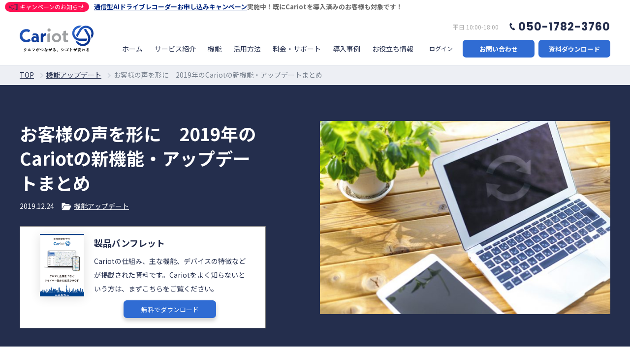

--- FILE ---
content_type: text/html; charset=UTF-8
request_url: https://www.cariot.jp/blog/2019/12/24/update2019
body_size: 65357
content:
<!DOCTYPE html>
<html lang="ja">
<head>
  <meta charset="UTF-8">
  <meta name="viewport" content="width=device-width, initial-scale=1.0, maximum-scale=1.0">
  

  	<style>img:is([sizes="auto" i], [sizes^="auto," i]) { contain-intrinsic-size: 3000px 1500px }</style>
	
		<!-- All in One SEO 4.7.6 - aioseo.com -->
		<title>お客様の声を形に 2019年のCariotの新機能・アップデートまとめ - クルマと企業をつなぐドライバー働き方改革クラウドCariot（キャリオット）</title>
	<meta name="description" content="こんにちは。Cariot（キャリオット）ブログ編集部です。 Cariotでは、導入されたお客様からご意見をうか" />
	<meta name="robots" content="max-image-preview:large" />
	<meta name="author" content="renewal_partners"/>
	<link rel="canonical" href="https://www.cariot.jp/blog/2019/12/24/update2019" />
	<meta name="generator" content="All in One SEO (AIOSEO) 4.7.6" />
		<meta property="og:locale" content="ja_JP" />
		<meta property="og:site_name" content="クルマと企業をつなぐドライバー働き方改革クラウドCariot（キャリオット） -" />
		<meta property="og:type" content="article" />
		<meta property="og:title" content="お客様の声を形に 2019年のCariotの新機能・アップデートまとめ - クルマと企業をつなぐドライバー働き方改革クラウドCariot（キャリオット）" />
		<meta property="og:description" content="こんにちは。Cariot（キャリオット）ブログ編集部です。 Cariotでは、導入されたお客様からご意見をうか" />
		<meta property="og:url" content="https://www.cariot.jp/blog/2019/12/24/update2019" />
		<meta property="article:published_time" content="2019-12-24T01:29:43+00:00" />
		<meta property="article:modified_time" content="2020-08-28T06:54:09+00:00" />
		<meta name="twitter:card" content="summary_large_image" />
		<meta name="twitter:title" content="お客様の声を形に 2019年のCariotの新機能・アップデートまとめ - クルマと企業をつなぐドライバー働き方改革クラウドCariot（キャリオット）" />
		<meta name="twitter:description" content="こんにちは。Cariot（キャリオット）ブログ編集部です。 Cariotでは、導入されたお客様からご意見をうか" />
		<script type="application/ld+json" class="aioseo-schema">
			{"@context":"https:\/\/schema.org","@graph":[{"@type":"BlogPosting","@id":"https:\/\/www.cariot.jp\/blog\/2019\/12\/24\/update2019#blogposting","name":"\u304a\u5ba2\u69d8\u306e\u58f0\u3092\u5f62\u306b 2019\u5e74\u306eCariot\u306e\u65b0\u6a5f\u80fd\u30fb\u30a2\u30c3\u30d7\u30c7\u30fc\u30c8\u307e\u3068\u3081 - \u30af\u30eb\u30de\u3068\u4f01\u696d\u3092\u3064\u306a\u3050\u30c9\u30e9\u30a4\u30d0\u30fc\u50cd\u304d\u65b9\u6539\u9769\u30af\u30e9\u30a6\u30c9Cariot\uff08\u30ad\u30e3\u30ea\u30aa\u30c3\u30c8\uff09","headline":"\u304a\u5ba2\u69d8\u306e\u58f0\u3092\u5f62\u306b\u30002019\u5e74\u306eCariot\u306e\u65b0\u6a5f\u80fd\u30fb\u30a2\u30c3\u30d7\u30c7\u30fc\u30c8\u307e\u3068\u3081","author":{"@id":"https:\/\/www.cariot.jp\/blog\/author\/renewal_partners\/#author"},"publisher":{"@id":"https:\/\/www.cariot.jp\/#organization"},"image":{"@type":"ImageObject","url":"https:\/\/www.cariot.jp\/wp-content\/uploads\/2019\/12\/eyecatch_update2019.jpg","width":780,"height":520},"datePublished":"2019-12-24T10:29:43+09:00","dateModified":"2020-08-28T15:54:09+09:00","inLanguage":"ja","mainEntityOfPage":{"@id":"https:\/\/www.cariot.jp\/blog\/2019\/12\/24\/update2019#webpage"},"isPartOf":{"@id":"https:\/\/www.cariot.jp\/blog\/2019\/12\/24\/update2019#webpage"},"articleSection":"\u6a5f\u80fd\u30a2\u30c3\u30d7\u30c7\u30fc\u30c8, \u7269\u6d41, \u7dcf\u52d9\u7ba1\u7406, \u30d5\u30a3\u30fc\u30eb\u30c9\u30b5\u30fc\u30d3\u30b9, \u30d5\u30a3\u30fc\u30eb\u30c9\u30bb\u30fc\u30eb\u30b9"},{"@type":"BreadcrumbList","@id":"https:\/\/www.cariot.jp\/blog\/2019\/12\/24\/update2019#breadcrumblist","itemListElement":[{"@type":"ListItem","@id":"https:\/\/www.cariot.jp\/#listItem","position":1,"name":"\u5bb6","item":"https:\/\/www.cariot.jp\/","nextItem":{"@type":"ListItem","@id":"https:\/\/www.cariot.jp\/blog\/2019\/#listItem","name":"2019"}},{"@type":"ListItem","@id":"https:\/\/www.cariot.jp\/blog\/2019\/#listItem","position":2,"name":"2019","item":"https:\/\/www.cariot.jp\/blog\/2019\/","nextItem":{"@type":"ListItem","@id":"https:\/\/www.cariot.jp\/blog\/2019\/12\/#listItem","name":"December"},"previousItem":{"@type":"ListItem","@id":"https:\/\/www.cariot.jp\/#listItem","name":"\u5bb6"}},{"@type":"ListItem","@id":"https:\/\/www.cariot.jp\/blog\/2019\/12\/#listItem","position":3,"name":"December","item":"https:\/\/www.cariot.jp\/blog\/2019\/12\/","nextItem":{"@type":"ListItem","@id":"https:\/\/www.cariot.jp\/blog\/2019\/12\/24\/#listItem","name":"24"},"previousItem":{"@type":"ListItem","@id":"https:\/\/www.cariot.jp\/blog\/2019\/#listItem","name":"2019"}},{"@type":"ListItem","@id":"https:\/\/www.cariot.jp\/blog\/2019\/12\/24\/#listItem","position":4,"name":"24","previousItem":{"@type":"ListItem","@id":"https:\/\/www.cariot.jp\/blog\/2019\/12\/#listItem","name":"December"}}]},{"@type":"Organization","@id":"https:\/\/www.cariot.jp\/#organization","name":"\u30af\u30eb\u30de\u3068\u4f01\u696d\u3092\u3064\u306a\u3050\u30c9\u30e9\u30a4\u30d0\u30fc\u50cd\u304d\u65b9\u6539\u9769\u30af\u30e9\u30a6\u30c9Cariot\uff08\u30ad\u30e3\u30ea\u30aa\u30c3\u30c8\uff09","url":"https:\/\/www.cariot.jp\/"},{"@type":"Person","@id":"https:\/\/www.cariot.jp\/blog\/author\/renewal_partners\/#author","url":"https:\/\/www.cariot.jp\/blog\/author\/renewal_partners\/","name":"renewal_partners","image":{"@type":"ImageObject","@id":"https:\/\/www.cariot.jp\/blog\/2019\/12\/24\/update2019#authorImage","url":"https:\/\/secure.gravatar.com\/avatar\/705e239585ce7256c03547fabed4ffaf?s=96&d=mm&r=g","width":96,"height":96,"caption":"renewal_partners"}},{"@type":"WebPage","@id":"https:\/\/www.cariot.jp\/blog\/2019\/12\/24\/update2019#webpage","url":"https:\/\/www.cariot.jp\/blog\/2019\/12\/24\/update2019","name":"\u304a\u5ba2\u69d8\u306e\u58f0\u3092\u5f62\u306b 2019\u5e74\u306eCariot\u306e\u65b0\u6a5f\u80fd\u30fb\u30a2\u30c3\u30d7\u30c7\u30fc\u30c8\u307e\u3068\u3081 - \u30af\u30eb\u30de\u3068\u4f01\u696d\u3092\u3064\u306a\u3050\u30c9\u30e9\u30a4\u30d0\u30fc\u50cd\u304d\u65b9\u6539\u9769\u30af\u30e9\u30a6\u30c9Cariot\uff08\u30ad\u30e3\u30ea\u30aa\u30c3\u30c8\uff09","description":"\u3053\u3093\u306b\u3061\u306f\u3002Cariot\uff08\u30ad\u30e3\u30ea\u30aa\u30c3\u30c8\uff09\u30d6\u30ed\u30b0\u7de8\u96c6\u90e8\u3067\u3059\u3002 Cariot\u3067\u306f\u3001\u5c0e\u5165\u3055\u308c\u305f\u304a\u5ba2\u69d8\u304b\u3089\u3054\u610f\u898b\u3092\u3046\u304b","inLanguage":"ja","isPartOf":{"@id":"https:\/\/www.cariot.jp\/#website"},"breadcrumb":{"@id":"https:\/\/www.cariot.jp\/blog\/2019\/12\/24\/update2019#breadcrumblist"},"author":{"@id":"https:\/\/www.cariot.jp\/blog\/author\/renewal_partners\/#author"},"creator":{"@id":"https:\/\/www.cariot.jp\/blog\/author\/renewal_partners\/#author"},"image":{"@type":"ImageObject","url":"https:\/\/www.cariot.jp\/wp-content\/uploads\/2019\/12\/eyecatch_update2019.jpg","@id":"https:\/\/www.cariot.jp\/blog\/2019\/12\/24\/update2019\/#mainImage","width":780,"height":520},"primaryImageOfPage":{"@id":"https:\/\/www.cariot.jp\/blog\/2019\/12\/24\/update2019#mainImage"},"datePublished":"2019-12-24T10:29:43+09:00","dateModified":"2020-08-28T15:54:09+09:00"},{"@type":"WebSite","@id":"https:\/\/www.cariot.jp\/#website","url":"https:\/\/www.cariot.jp\/","name":"\u30af\u30eb\u30de\u3068\u4f01\u696d\u3092\u3064\u306a\u3050\u30c9\u30e9\u30a4\u30d0\u30fc\u50cd\u304d\u65b9\u6539\u9769\u30af\u30e9\u30a6\u30c9Cariot\uff08\u30ad\u30e3\u30ea\u30aa\u30c3\u30c8\uff09","inLanguage":"ja","publisher":{"@id":"https:\/\/www.cariot.jp\/#organization"}}]}
		</script>
		<!-- All in One SEO -->

<style id='classic-theme-styles-inline-css' type='text/css'>
/*! This file is auto-generated */
.wp-block-button__link{color:#fff;background-color:#32373c;border-radius:9999px;box-shadow:none;text-decoration:none;padding:calc(.667em + 2px) calc(1.333em + 2px);font-size:1.125em}.wp-block-file__button{background:#32373c;color:#fff;text-decoration:none}
</style>
<style id='global-styles-inline-css' type='text/css'>
:root{--wp--preset--aspect-ratio--square: 1;--wp--preset--aspect-ratio--4-3: 4/3;--wp--preset--aspect-ratio--3-4: 3/4;--wp--preset--aspect-ratio--3-2: 3/2;--wp--preset--aspect-ratio--2-3: 2/3;--wp--preset--aspect-ratio--16-9: 16/9;--wp--preset--aspect-ratio--9-16: 9/16;--wp--preset--color--black: #000000;--wp--preset--color--cyan-bluish-gray: #abb8c3;--wp--preset--color--white: #ffffff;--wp--preset--color--pale-pink: #f78da7;--wp--preset--color--vivid-red: #cf2e2e;--wp--preset--color--luminous-vivid-orange: #ff6900;--wp--preset--color--luminous-vivid-amber: #fcb900;--wp--preset--color--light-green-cyan: #7bdcb5;--wp--preset--color--vivid-green-cyan: #00d084;--wp--preset--color--pale-cyan-blue: #8ed1fc;--wp--preset--color--vivid-cyan-blue: #0693e3;--wp--preset--color--vivid-purple: #9b51e0;--wp--preset--gradient--vivid-cyan-blue-to-vivid-purple: linear-gradient(135deg,rgba(6,147,227,1) 0%,rgb(155,81,224) 100%);--wp--preset--gradient--light-green-cyan-to-vivid-green-cyan: linear-gradient(135deg,rgb(122,220,180) 0%,rgb(0,208,130) 100%);--wp--preset--gradient--luminous-vivid-amber-to-luminous-vivid-orange: linear-gradient(135deg,rgba(252,185,0,1) 0%,rgba(255,105,0,1) 100%);--wp--preset--gradient--luminous-vivid-orange-to-vivid-red: linear-gradient(135deg,rgba(255,105,0,1) 0%,rgb(207,46,46) 100%);--wp--preset--gradient--very-light-gray-to-cyan-bluish-gray: linear-gradient(135deg,rgb(238,238,238) 0%,rgb(169,184,195) 100%);--wp--preset--gradient--cool-to-warm-spectrum: linear-gradient(135deg,rgb(74,234,220) 0%,rgb(151,120,209) 20%,rgb(207,42,186) 40%,rgb(238,44,130) 60%,rgb(251,105,98) 80%,rgb(254,248,76) 100%);--wp--preset--gradient--blush-light-purple: linear-gradient(135deg,rgb(255,206,236) 0%,rgb(152,150,240) 100%);--wp--preset--gradient--blush-bordeaux: linear-gradient(135deg,rgb(254,205,165) 0%,rgb(254,45,45) 50%,rgb(107,0,62) 100%);--wp--preset--gradient--luminous-dusk: linear-gradient(135deg,rgb(255,203,112) 0%,rgb(199,81,192) 50%,rgb(65,88,208) 100%);--wp--preset--gradient--pale-ocean: linear-gradient(135deg,rgb(255,245,203) 0%,rgb(182,227,212) 50%,rgb(51,167,181) 100%);--wp--preset--gradient--electric-grass: linear-gradient(135deg,rgb(202,248,128) 0%,rgb(113,206,126) 100%);--wp--preset--gradient--midnight: linear-gradient(135deg,rgb(2,3,129) 0%,rgb(40,116,252) 100%);--wp--preset--font-size--small: 13px;--wp--preset--font-size--medium: 20px;--wp--preset--font-size--large: 36px;--wp--preset--font-size--x-large: 42px;--wp--preset--spacing--20: 0.44rem;--wp--preset--spacing--30: 0.67rem;--wp--preset--spacing--40: 1rem;--wp--preset--spacing--50: 1.5rem;--wp--preset--spacing--60: 2.25rem;--wp--preset--spacing--70: 3.38rem;--wp--preset--spacing--80: 5.06rem;--wp--preset--shadow--natural: 6px 6px 9px rgba(0, 0, 0, 0.2);--wp--preset--shadow--deep: 12px 12px 50px rgba(0, 0, 0, 0.4);--wp--preset--shadow--sharp: 6px 6px 0px rgba(0, 0, 0, 0.2);--wp--preset--shadow--outlined: 6px 6px 0px -3px rgba(255, 255, 255, 1), 6px 6px rgba(0, 0, 0, 1);--wp--preset--shadow--crisp: 6px 6px 0px rgba(0, 0, 0, 1);}:where(.is-layout-flex){gap: 0.5em;}:where(.is-layout-grid){gap: 0.5em;}body .is-layout-flex{display: flex;}.is-layout-flex{flex-wrap: wrap;align-items: center;}.is-layout-flex > :is(*, div){margin: 0;}body .is-layout-grid{display: grid;}.is-layout-grid > :is(*, div){margin: 0;}:where(.wp-block-columns.is-layout-flex){gap: 2em;}:where(.wp-block-columns.is-layout-grid){gap: 2em;}:where(.wp-block-post-template.is-layout-flex){gap: 1.25em;}:where(.wp-block-post-template.is-layout-grid){gap: 1.25em;}.has-black-color{color: var(--wp--preset--color--black) !important;}.has-cyan-bluish-gray-color{color: var(--wp--preset--color--cyan-bluish-gray) !important;}.has-white-color{color: var(--wp--preset--color--white) !important;}.has-pale-pink-color{color: var(--wp--preset--color--pale-pink) !important;}.has-vivid-red-color{color: var(--wp--preset--color--vivid-red) !important;}.has-luminous-vivid-orange-color{color: var(--wp--preset--color--luminous-vivid-orange) !important;}.has-luminous-vivid-amber-color{color: var(--wp--preset--color--luminous-vivid-amber) !important;}.has-light-green-cyan-color{color: var(--wp--preset--color--light-green-cyan) !important;}.has-vivid-green-cyan-color{color: var(--wp--preset--color--vivid-green-cyan) !important;}.has-pale-cyan-blue-color{color: var(--wp--preset--color--pale-cyan-blue) !important;}.has-vivid-cyan-blue-color{color: var(--wp--preset--color--vivid-cyan-blue) !important;}.has-vivid-purple-color{color: var(--wp--preset--color--vivid-purple) !important;}.has-black-background-color{background-color: var(--wp--preset--color--black) !important;}.has-cyan-bluish-gray-background-color{background-color: var(--wp--preset--color--cyan-bluish-gray) !important;}.has-white-background-color{background-color: var(--wp--preset--color--white) !important;}.has-pale-pink-background-color{background-color: var(--wp--preset--color--pale-pink) !important;}.has-vivid-red-background-color{background-color: var(--wp--preset--color--vivid-red) !important;}.has-luminous-vivid-orange-background-color{background-color: var(--wp--preset--color--luminous-vivid-orange) !important;}.has-luminous-vivid-amber-background-color{background-color: var(--wp--preset--color--luminous-vivid-amber) !important;}.has-light-green-cyan-background-color{background-color: var(--wp--preset--color--light-green-cyan) !important;}.has-vivid-green-cyan-background-color{background-color: var(--wp--preset--color--vivid-green-cyan) !important;}.has-pale-cyan-blue-background-color{background-color: var(--wp--preset--color--pale-cyan-blue) !important;}.has-vivid-cyan-blue-background-color{background-color: var(--wp--preset--color--vivid-cyan-blue) !important;}.has-vivid-purple-background-color{background-color: var(--wp--preset--color--vivid-purple) !important;}.has-black-border-color{border-color: var(--wp--preset--color--black) !important;}.has-cyan-bluish-gray-border-color{border-color: var(--wp--preset--color--cyan-bluish-gray) !important;}.has-white-border-color{border-color: var(--wp--preset--color--white) !important;}.has-pale-pink-border-color{border-color: var(--wp--preset--color--pale-pink) !important;}.has-vivid-red-border-color{border-color: var(--wp--preset--color--vivid-red) !important;}.has-luminous-vivid-orange-border-color{border-color: var(--wp--preset--color--luminous-vivid-orange) !important;}.has-luminous-vivid-amber-border-color{border-color: var(--wp--preset--color--luminous-vivid-amber) !important;}.has-light-green-cyan-border-color{border-color: var(--wp--preset--color--light-green-cyan) !important;}.has-vivid-green-cyan-border-color{border-color: var(--wp--preset--color--vivid-green-cyan) !important;}.has-pale-cyan-blue-border-color{border-color: var(--wp--preset--color--pale-cyan-blue) !important;}.has-vivid-cyan-blue-border-color{border-color: var(--wp--preset--color--vivid-cyan-blue) !important;}.has-vivid-purple-border-color{border-color: var(--wp--preset--color--vivid-purple) !important;}.has-vivid-cyan-blue-to-vivid-purple-gradient-background{background: var(--wp--preset--gradient--vivid-cyan-blue-to-vivid-purple) !important;}.has-light-green-cyan-to-vivid-green-cyan-gradient-background{background: var(--wp--preset--gradient--light-green-cyan-to-vivid-green-cyan) !important;}.has-luminous-vivid-amber-to-luminous-vivid-orange-gradient-background{background: var(--wp--preset--gradient--luminous-vivid-amber-to-luminous-vivid-orange) !important;}.has-luminous-vivid-orange-to-vivid-red-gradient-background{background: var(--wp--preset--gradient--luminous-vivid-orange-to-vivid-red) !important;}.has-very-light-gray-to-cyan-bluish-gray-gradient-background{background: var(--wp--preset--gradient--very-light-gray-to-cyan-bluish-gray) !important;}.has-cool-to-warm-spectrum-gradient-background{background: var(--wp--preset--gradient--cool-to-warm-spectrum) !important;}.has-blush-light-purple-gradient-background{background: var(--wp--preset--gradient--blush-light-purple) !important;}.has-blush-bordeaux-gradient-background{background: var(--wp--preset--gradient--blush-bordeaux) !important;}.has-luminous-dusk-gradient-background{background: var(--wp--preset--gradient--luminous-dusk) !important;}.has-pale-ocean-gradient-background{background: var(--wp--preset--gradient--pale-ocean) !important;}.has-electric-grass-gradient-background{background: var(--wp--preset--gradient--electric-grass) !important;}.has-midnight-gradient-background{background: var(--wp--preset--gradient--midnight) !important;}.has-small-font-size{font-size: var(--wp--preset--font-size--small) !important;}.has-medium-font-size{font-size: var(--wp--preset--font-size--medium) !important;}.has-large-font-size{font-size: var(--wp--preset--font-size--large) !important;}.has-x-large-font-size{font-size: var(--wp--preset--font-size--x-large) !important;}
:where(.wp-block-post-template.is-layout-flex){gap: 1.25em;}:where(.wp-block-post-template.is-layout-grid){gap: 1.25em;}
:where(.wp-block-columns.is-layout-flex){gap: 2em;}:where(.wp-block-columns.is-layout-grid){gap: 2em;}
:root :where(.wp-block-pullquote){font-size: 1.5em;line-height: 1.6;}
</style>
<link rel='stylesheet' id='wp-pagenavi-css' href='https://www.cariot.jp/wp-content/plugins/wp-pagenavi/pagenavi-css.css?ver=2.70' type='text/css' media='all' />
<link rel='shortlink' href='https://www.cariot.jp/?p=5019' />

  <!-- サイト共通の読み込みファイル -->
  <meta name="theme-color" content="#fff">
<link rel="icon" href="/wp-content/themes/cariot2020/assets/img/common/favicon.ico">
<link rel="apple-touch-icon" sizes="152x152" href="/wp-content/themes/cariot2020/assets/img/common/apple_touch_icon.png">

<meta name="apple-mobile-web-app-capable" content="yes">
<meta name="apple-mobile-web-app-status-bar-style" content="default">
<meta name="apple-mobile-web-app-title" content="Page Title">

<!-- Google Tag Manager -->
<script>(function(w,d,s,l,i){w[l]=w[l]||[];w[l].push({'gtm.start':
new Date().getTime(),event:'gtm.js'});var f=d.getElementsByTagName(s)[0],
j=d.createElement(s),dl=l!='dataLayer'?'&l='+l:'';j.async=true;j.src=
'https://www.googletagmanager.com/gtm.js?id='+i+dl;f.parentNode.insertBefore(j,f);
})(window,document,'script','dataLayer','GTM-KKBF6F');</script>
<!-- End Google Tag Manager -->

<!-- Google Tag Manager -->
<script>(function(w,d,s,l,i){w[l]=w[l]||[];w[l].push({'gtm.start':
new Date().getTime(),event:'gtm.js'});var f=d.getElementsByTagName(s)[0],
j=d.createElement(s),dl=l!='dataLayer'?'&l='+l:'';j.async=true;j.src=
'https://www.googletagmanager.com/gtm.js?id='+i+dl;f.parentNode.insertBefore(j,f);
})(window,document,'script','dataLayer','GTM-NRG3B7R');</script>
<!-- End Google Tag Manager -->

<!-- Google Tag Manager 2025/1/8add -->
<script>(function(w,d,s,l,i){w[l]=w[l]||[];w[l].push({'gtm.start':
new Date().getTime(),event:'gtm.js'});var f=d.getElementsByTagName(s)[0],
j=d.createElement(s),dl=l!='dataLayer'?'&l='+l:'';j.async=true;j.src=
'https://www.googletagmanager.com/gtm.js?id='+i+dl;f.parentNode.insertBefore(j,f);
})(window,document,'script','dataLayer','GTM-M6SXRWR3');</script>
<!-- End Google Tag Manager -->

<script src="https://www.googleoptimize.com/optimize.js?id=OPT-TD8HZWS"></script>

<link rel="stylesheet" type="text/css" href="/wp-content/themes/cariot2020/assets/css/style2.css?2022-12-06">
  <!-- /サイト共通の読み込みファイル -->

  <!-- 個別CSS  -->
    <link rel="stylesheet" type="text/css" href="/wp-content/themes/cariot2020/assets/css/lower/lower2.css?2022-07-25">
    <!-- 個別CSS  -->

  <!-- Tweetボタン  -->
  <script async src="https://platform.twitter.com/widgets.js" charset="utf-8"></script>
  <!-- Tweetボタン  -->
</head>
<body>
  <!-- Google Tag Manager (noscript) -->
<noscript><iframe src="https://www.googletagmanager.com/ns.html?id=GTM-KKBF6F"
height="0" width="0" style="display:none;visibility:hidden"></iframe></noscript>
<!-- End Google Tag Manager (noscript) -->
<!-- Google Tag Manager (noscript) -->
<noscript><iframe src="https://www.googletagmanager.com/ns.html?id=GTM-NRG3B7R"
height="0" width="0" style="display:none;visibility:hidden"></iframe></noscript>
<!-- End Google Tag Manager (noscript) -->
<!-- Google Tag Manager (noscript) 2025/1/8add -->
<noscript><iframe src="https://www.googletagmanager.com/ns.html?id=GTM-M6SXRWR3"
height="0" width="0" style="display:none;visibility:hidden"></iframe></noscript>
<!-- End Google Tag Manager (noscript) -->
  <!-- l-container -->
  <div class="l-container">

    <!-- l-header -->
    <div id="top"></div>

<header id="js-navigation" class="l-header">
		<!-- お知らせ  -->
	<div class="info-area" ><span class="info-title" style="background:#ff1253; color:#fff;">キャンペーンのお知らせ</span><span class="info-detail"><strong><a href="https://lp.cariot.jp/cp-new-drive-recorder" target="_blank">通信型AIドライブレコーダーお申し込みキャンペーン</a>実施中！既にCariotを導入済みのお客様も対象です！</strong></span></div>
<!-- /お知らせ  -->
	
	<div class="l-header-inner">

		<div class="p-header-logo-nav__wrapper"><!---->
	<!--logo-->
		<h1 class="p-header-logo"><a href="/">クルマと企業をつなぐドライバー働き方改革クラウドCariot</a></h1>
	<!-- ul class="p-header-nav__menu02 nav__menu02-sp">
				<li>
						<a href="https://www.cariot.jp/prob2024measures/" class="p-link__arrow">2024年問題への対策</a>
				</li>

		</ul-->
	</div>

		<div class="p-header-nav__wrapper">
			<div class="p-header-nav__m">
				<nav class="p-header-nav">

					<!--ul class="p-header-nav__menu02 nav__menu02-pc">
							<li>
									<a href="https://www.cariot.jp/prob2024measures/" class="p-link__arrow">2024年問題への対策</a>
							</li>
					</ul-->


					<ul class="p-header-nav__menu">
						<li class="p-header-nav__menu-item">
							<a href="/" class="p-header__link">ホーム</a>
						</li>
						<!-- -->
						<li class="p-header-nav__menu-item">
							<div class="head">
								<span>サービス紹介</span>
							</div>
							<!-- submenu -->
							<div class="p-header-sub__wrapper">
								<ul class="p-header-sub__menu__link-list">
									<li class="p-header-sub__menu__link-item"><a href="/features/" class="p-header-sub__menu__link">特徴・効果</a></li>
									<li class="p-header-sub__menu__link-item"><a href="/device/" class="p-header-sub__menu__link">車載デバイス</a></li>
									<li class="p-header-sub__menu__link-item"><a href="/mobile/" class="p-header-sub__menu__link">モバイルアプリ</a></li>
                  <li class="p-header-sub__menu__link-item"><a href="/faq-cariot/" class="p-header-sub__menu__link">よくある質問</a></li>
								</ul>
							</div>
							<!-- /submenu -->
						</li>
						<!-- -->
						<li class="p-header-nav__menu-item">
								<a href="/function/" class="p-header__link">機能</a>
						</li>
						<!-- -->						

						<!-- -->
						<li class="p-header-nav__menu-item">
							<div class="head">
								<span>活用方法</span>
							</div>
							<!-- submenu -->
							<div class="p-header-sub__wrapper p-header-sub__wrapper02">
								<ul class="p-header-sub__menu__link-list">
									<li class="p-header-sub__menu__link-item"><a href="/archive-job/" class="p-header-sub__menu__link">業務別の活用方法をみる</a></li>
<li class="p-header-sub__menu__link-item"><a href="/archive-usage/" class="p-header-sub__menu__link">車両タイプ別の活用方法をみる</a></li>
<li class="p-header-sub__menu__link-item"><a href="/archive-use-case/" class="p-header-sub__menu__link">課題別の活用方法をみる</a></li>
								</ul>
							</div>
							<!-- /submenu -->
						</li>
						<!-- -->
						<li class="p-header-nav__menu-item">
								<a href="/price/" class="p-header__link">料金・サポート</a>
						</li>
						<!-- -->
						<li class="p-header-nav__menu-item">
							<a href="/case/" class="p-header__link">導入事例</a>
						</li>
						<!-- -->
						<li class="p-header-nav__menu-item">
							<div class="head">
								<span>お役立ち情報</span>
							</div>
							<!-- submenu -->
							<div class="p-header-sub__wrapper">
								<ul class="p-header-sub__menu__link-list">
<li class="p-header-sub__menu__link-item"><a href="/knowhow/" class="p-header-sub__menu__link">お役立ち資料</a></li>
<li class="p-header-sub__menu__link-item"><a href="/blog/category/info/" class="p-header-sub__menu__link">お知らせ</a></li>
<li class="p-header-sub__menu__link-item"><a href="/blog/" class="p-header-sub__menu__link">ブログ</a></li>
<li class="p-header-sub__menu__link-item"><a href="https://www.youtube.com/@cariot9462" target="_blank" class="p-header-sub__menu__link">YouTube</a></li>
<li class="p-header-sub__menu__link-item"><a href="/seminar/" class="p-header-sub__menu__link">セミナー</a></li>
								</ul>
							</div>
							<!-- /submenu -->
						</li>
						<!-- -->
					</ul>
				</nav>
			</div>
			<!-- -->
			<div class="p-header-nav__s">
				<div class="p-header-nav__s-t">
					<div class="p-header-nav__s-hours">平日 10:00-18:00</div>
					<a href="tel:050-1782-3760" class="p-header-nav__s-tel tel">050-1782-3760</a>
				</div>
				<div class="p-header-nav__s-b">
					<ul class="p-header-nav__user">
						<li class="p-header-nav__user-item"><a href="https://cariot.cloudforce.com" target="_blank">ログイン</a></li>
					</ul>
					<div class="p-header-nav__button p-button__list">
						<a href="/form/contact/" class="p-button s cta"><span>お問い合わせ</span></a>
						<a href="/knowhow/prdct-pmhlt/" class="p-button s cta" onclick="gtag('event', 'click', {'event_category': 'site_shortcode','event_label': 'header_wp_dl','value': '1'});"><span>資料ダウンロード</span></a>
					</div>
				</div>
			</div>
		</div>
		<div class="p-header__sp-btn b">
			<span></span>
			<span></span>
			<span></span>
		</div>
	</div>
</header>
    <!-- /l-header -->

    <!-- l-content -->
    <main class="l-content">
      <!-- l-breadcrumbs -->
      <div class="l-breadcrumbs b">
        <div class="l-breadcrumbs-inner">
          <ul class="p-breadcrumbs__list">
            <!-- Breadcrumb NavXT 7.3.1 -->
<li class="p-breadcrumbs__list-item"><span property="itemListElement" typeof="ListItem"><a property="item" typeof="WebPage" title="Go to クルマと企業をつなぐドライバー働き方改革クラウドCariot（キャリオット）." href="https://www.cariot.jp" class="home" ><span property="name">TOP</span></a><meta property="position" content="1"></span></li><li class="p-breadcrumbs__list-item"><span property="itemListElement" typeof="ListItem"><a property="item" typeof="WebPage" title="Go to the 機能アップデート category archives." href="https://www.cariot.jp/blog/category/update/" class="taxonomy category" ><span property="name">機能アップデート</span></a><meta property="position" content="2"></span></li><li class="p-breadcrumbs__list-item"><span property="itemListElement" typeof="ListItem"><span property="name" class="post post-post current-item">お客様の声を形に　2019年のCariotの新機能・アップデートまとめ</span><meta property="url" content="https://www.cariot.jp/blog/2019/12/24/update2019"><meta property="position" content="3"></span></li>          </ul>
        </div>
      </div>
      <!-- /l-breadcrumbs -->

            <!-- mv -->
      <div class="l-info-mv__wrapper">
        <div class="l-info-mv__inner l-inner">
          <div class="l-info-mv__lead-block">
            <h1 class="ttl-article text-white mb-10 mb-md-20">お客様の声を形に　2019年のCariotの新機能・アップデートまとめ</h1>
            <ul class="p-info__list w">
              <li class="p-info__list-item"><time class="p-info__date w" datetime="2019-12-24">2019.12.24</time></li>
              <li class="p-info__list-item">
                <div class="p-info__category w">
                  <a href="https://www.cariot.jp/blog/category/update/">機能アップデート</a>                </div>
              </li>
            </ul>
            <div class="l-info-mv__knowhow">
              
                              <div class="p-info-mv__knowhow-thumb"><img src="https://www.cariot.jp/wp-content/uploads/2024/01/dl_prdct-pmhlt202401-312x440.jpg" alt=""></div>
                <div class="p-info-mv__knowhow-data">
                  <p class="p-info-mv__knowhow-lead">製品パンフレット</p>
                  <p class="p-info-mv__knowhow-txt">Cariotの仕組み、主な機能、デバイスの特徴などが掲載された資料です。Cariotをよく知らないという方は、まずこちらをご覧ください。</p>
                  <a class="p-button cta ico dl s m-lr-auto d-pr-none" href="https://www.cariot.jp/knowhow/prdct-pmhlt/"><span>無料でダウンロード</span></a>
                </div>
                <div class="d-none d-pr-block wid-100per">
                  <a class="p-button cta ico dl m-lr-auto" href="https://www.cariot.jp/knowhow/prdct-pmhlt/"><span>無料でダウンロードする</span></a>
                </div>
                          </div>
          </div>

                    <div class="l-info-mv"><img src="https://www.cariot.jp/wp-content/uploads/2019/12/eyecatch_update2019-660x440.jpg" alt=""></div>
        </div>
      </div>
      <!-- /mv -->

      <div class="l-section">
        <div class="l-inner">
          <!-- content -->
          <div class="l-column-content">
            <!-- main -->
            <div class="l-column-content__main">
              <div class="l-info-content__post-area">
                <!-- WP -->
                <div class="wp-editor">
                  <p>こんにちは。Cariot（キャリオット）ブログ編集部です。</p>
<p>Cariotでは、導入されたお客様からご意見をうかがい、日々、便利な機能・新機能をリリースしています。<br />
2019年もさまざまな機能を追加し、ご利用いただいているお客様がより快適にお使いいただけるよう、また、ご意見・ご要望にお応えするため機能改善を随時、実施してきました。<br />
今回は、この1年でリリースした「Cariotの新機能とアップデート」についてまとめました。</p>
<p>【目次】<br />
<a href="#chapter1">1月：「月報の一括ダウンロード機能」</a><br />
<a href="#chapter2">2月：「車両位置が表示される“DriveCast”へのコメント表示機能追加」</a><br />
<a href="#chapter3">3月：「車両の稼働状態を示すアイコンをわかりやすい表示に変更＆車両位置を追跡しマップが自動スクロール」</a><br />
<a href="#chapter4">4月：「車両の名前やアイコン表示の変更を DriveCast に反映」</a><br />
<a href="#chapter5">5月：「エリア画面での拠点の表示方法を改善」</a><br />
<a href="#chapter6">6月：「駐車イベント抽出条件の改善」</a><br />
<a href="#chapter7">7月：「走行シチュエーションを自由に登録可能に」</a><br />
<a href="#chapter8">8月：「走行データに停車位置を番号と開始時間で表示する機能が追加」</a><br />
<a href="#chapter9">9月：「速度グラフの拡大表示に対応」</a><br />
<a href="#chapter10">10月：「設定ルートを大幅に離れた時の目的地表示の変更」</a><br />
<a href="#chapter11">12月：「車両管理者とドライバー間のメッセージ機能＆「ながら運転」を防止するための機能」をリリース</a></p>
<p>&nbsp;</p>
<div id="chapter1"></div>
<h2>1月：「月報の一括ダウンロード機能」</h2>
<p>「日報」単位でしか出力できなかった「車両利用報告書」「運転日報」のダウンロードが、お客様が指定した月の全データを「月報」としてダウンロードできるようになり、お客様のご都合に合わせた出力方法をお選びいただけるようになりました。<br />
もちろん、これまで通り「日報」での出力もできますし、指定した車両のみ月報で出力することも可能です。</p>
<p><img decoding="async" src="//www.cariot.jp/wp-content/uploads/2019/12/14969ceb0c571cdef202745a8843aa0a.png" alt="" /></p>
<p>&nbsp;</p>
<div id="chapter2"></div>
<h2>2月：「車両位置が表示される“DriveCast”にコメント表示機能を追加」</h2>
<p>Cariotのマップは、3秒ごとのリアルタイムで車両の現在地が表示されますが、その画面上に任意のコメントを表示できるようになりました。 対象の車両ごとに個別のURLを発行すると、PC・スマホ間で情報共有が可能になります。</p>
<p><img decoding="async" src="//www.cariot.jp/wp-content/uploads/2019/12/f278019b0445cb3247b879527d43190f.png" alt="" /></p>
<p>また、お客様から「車両のオドメーター（走行距離計）値のように、Cariotの走行距離から車両点検時期を確認したい」とのご要望をいただいたことから、管理画面で車両のおおよその累計走行距離を把握できるよう改善しました。これにより、計画的な車両管理が可能になります。</p>
<p><img decoding="async" src="//www.cariot.jp/wp-content/uploads/2019/12/89d98a6411b0a60df92e80fdb38e2cba.png" alt="" /></p>
<p>&nbsp;</p>
<div id="chapter3"></div>
<h2>3月：「車両の稼働状態を示すアイコンをわかりやすい表示に変更＆車両位置を追跡しマップが自動スクロール」</h2>
<p>お客様から「稼働中の車両と、稼働していない車両をマップ上で見分けたい」とのご要望いただき、マップ上のアイコンで見分けられるよう、アップデートを行いました。</p>
<p><img decoding="async" src="//www.cariot.jp/wp-content/uploads/2019/12/ef5e5fdcc555bd7e402e3f0f2f10c41c.png" alt="" /></p>
<p>また、これまでは車両の移動に合わせて地図をスクロールする必要がありましたが、スクロールしなくても、モニタリングしたい車両が地図上に表示されるようになりました。その他、車両の位置情報が表示される「エリア画面」に走行速度の表示ができるようになりました。</p>
<p><img decoding="async" src="//www.cariot.jp/wp-content/uploads/2019/12/45f94f1bb02928a150c576107ee1de68.png" alt="" /></p>
<p>さらに、複数のデバイスを1台の車両に取り付けている時、どのデバイス情報を使用し表示させるかを設定できるようになりました。<br />
ご希望のデバイスを選択すると、そこから取得したGPS情報を利用し、Cariot上に位置情報などが表示されます。</p>
<p>&nbsp;</p>
<div id="chapter4"></div>
<h2>4月：「車両の名前やアイコン表示の変更をDriveCastに反映」</h2>
<p>このアップデートでは、DriveCastで車両の名前やアイコンを変更した際、その情報が自動更新されるようになりました。<br />
アップデート以前は、車両名・アイコンを変更するためには、DriveCastを再作成・再編集する必要がありました。その手間をかける必要がなくなりました。</p>
<p><img decoding="async" src="//www.cariot.jp/wp-content/uploads/2019/12/662e23773506edbea769139f1ffc3047.png" alt="" /></p>
<p>DriveCastに自動的に反映される対象項目は、下記の通りです。</p>
<ul>
<li>車両名／表示名</li>
<li>アイコン種別</li>
<li>アイコン色</li>
<li>アイコンサイズ</li>
</ul>
<p>&nbsp;</p>
<div id="chapter5"></div>
<h2>5月：「エリア画面での拠点の表示方法を改善」</h2>
<p>数多くの拠点をお持ちのお客様の場合、マップに多数の拠点が密集して表示されてしまい、拠点名が重なりあって見づらく、操作もしにくくなっていました。<br />
5月のアップデートでは、拠点をグルーピングし、件数のみを表示するよう変更しました。同時に、拠点名の表示／非表示をお選びいただけるよう工夫しました。</p>
<p><img decoding="async" src="//www.cariot.jp/wp-content/uploads/2019/12/758155ad2c4eb8f9b4585e572f97ec45.png" alt="" /></p>
<p><img decoding="async" src="//www.cariot.jp/wp-content/uploads/2019/12/08775cf621267bdf612ab27f89bfe1b4.png" alt="" /></p>
<p>マップでは、広域表示・狭域表示・地図の拡大・縮小に関わらず常にすべての拠点の表示を選択できます。<br />
また、取引先から登録した拠点がある場合、取引先の詳細画面を開けるようになり、利便性が高まりました。<br />
その他、「滞在記録」の項目に所要時間・開始を追加し、項目の並びを変更しました。</p>
<p>&nbsp;</p>
<div id="chapter6"></div>
<h2>6月：「駐車イベント抽出条件の改善」</h2>
<p>「駐車イベントマップ」の機能改善を実施しました。これにより、</p>
<ul>
<li>絞り込み検索期間の指定が可能</li>
<li>走行データのリンクの追加が可能</li>
</ul>
<p>になりました。<br />
これは、「駐車イベントの検索期間を任意で絞り込みたい」「個々の駐車イベントから、その駐車があった走行データの詳細を知りたい」というご要望からの改善策です。<br />
これまで検索期間は1カ月でしたが、「抽出開始日」「抽出終了日」の任意の期間の絞り込みができるようになりました。<br />
走行データの欄にあるアイコンをクリックすれば、対象車の走行データ詳細をご覧いただけます。</p>
<p><img decoding="async" src="//www.cariot.jp/wp-content/uploads/2019/12/f7c9a69b3c00727ead0573c46ce75541.png" alt="" /></p>
<p>&nbsp;</p>
<div id="chapter7"></div>
<h2>7月：「走行シチュエーションを自由に登録可能に」</h2>
<p>「業務中の休憩・運搬・荷積み・待機といった走行シチュエーションを自由に登録したい」とのご要望をいただき、機能改善に取り組みました。<br />
改善点は、スマホ版をご利用のお客様がお使いいただける機能として、走行シチュエーションのマスタ登録画面と、ドライバーを指定したDriveCastが作成できる機能を追加しました。この機能では、業務に合わせたドライバーの業務を記録することが可能です。<br />
また、DriveCast設定画面のデザインを新しくし、配信名による絞り込み機能を搭載することで、さらに使いやすくなりました。</p>
<p>ご利用いただく中で、登録した拠点名が長いこともあります。その際、パネルが横に広がって操作がしづらくなっていましたが、所定の幅以上にならないようにしたことで、使用感が向上しました。</p>
<p><img decoding="async" src="//www.cariot.jp/wp-content/uploads/2019/12/0906dc127ee80699a5348a9ac06cad89.png" alt="" /></p>
<p>&nbsp;</p>
<div id="chapter8"></div>
<h2>8月：「走行データに停車位置を番号と開始時間で表示する機能が追加」</h2>
<p>お客様からの、<br />
「多くの配送先があるため、配送ルートをもっと効率の良いものにしたい」<br />
「1日の営業先をもっと増やすために、営業ルートを分析したい」<br />
とのご要望をいただき、</p>
<ol>
<li>拠点の表示方法を改善</li>
<li>到着した拠点のみを表示するオプションを追加</li>
<li>走行記録のグラフにて表示できる情報を追加</li>
<li>走行データ：停車位置を番号と開始時間で表示するオプションを追加</li>
<li>地図上での住所検索機能を追加</li>
<li>ドライバーのDriveCast機能がスマホ以外にも対応</li>
</ol>
<p>と、走行データ・エリア・DriveCast内で複数のアップデートを行いました。<br />
すでにご利用いただいている機能をさらに使いやすく改良し、利便性を高めました。</p>
<p><img decoding="async" src="//www.cariot.jp/wp-content/uploads/2019/12/d49502026322c3e80ae56d85816ad239.png" alt="" /></p>
<p><img decoding="async" src="//www.cariot.jp/wp-content/uploads/2019/12/70dec5db511f4e0081158fd84d36e92b.png" alt="" /></p>
<p>&nbsp;</p>
<div id="chapter9"></div>
<h2>9月：「速度グラフの拡大表示に対応」</h2>
<p>走行データの速度グラフで、車両速度の推移を細かく確認できるようになりました。ドラッグすれば、指定した範囲を拡大表示することも可能です。<br />
また、速度グラフ上でマウスを動かすと、地図上の車両位置を示すカーソルも連動して動いていましたが、意図せずカーソルが動くことがないよう改善を加えました。</p>
<p><img decoding="async" src="//www.cariot.jp/wp-content/uploads/2019/12/519f20eed42c98ca0e545f3fe7f2049b.png" alt="" /></p>
<p>&nbsp;</p>
<div id="chapter10"></div>
<h2>10月：「設定ルートを大幅に離れた時の目的地表示の変更」</h2>
<p>車両のアイコンサイズの選択肢に「大」「中」「小」を追加し、お好みのサイズをお選びいただけるようになりました。設定は「リアルタイムモニタ」「エリア」「DriveCast」で有効になります。</p>
<p><img decoding="async" src="//www.cariot.jp/wp-content/uploads/2019/12/585965f4dfde2041f2d7f070c07463ff.png" alt="" /></p>
<p>Cariotをご利用いただく際、画面上には複数のアイコンが表示されますが、それが何の機能なのかをテキストで表示するよう改善しました。併せて、アイコンのデザインを変更し、共通化を図ることで、一目で見て分かるよう改善しました。<br />
このアップデートでは、お客様からいただいた「DriveCast上で車両の走行位置が設定ルートから大きく離れると、到着予測時間が消えてしまう」とのご意見をもとに、</p>
<ul>
<li>走行位置が設定ルートから外れてしまった場合でも、目的地を表示</li>
<li>目的地への到着予測時間を「設定ルート外を走行中」とメッセージを表示</li>
</ul>
<p>に変更しました。</p>
<p><img decoding="async" src="//www.cariot.jp/wp-content/uploads/2019/12/f27d75809e456f43edccd9337b28015c.png" alt="" /></p>
<p>また、走行データを集計する際、急ハンドルの集計に改善を加えました。</p>
<p>&nbsp;</p>
<div id="chapter11"></div>
<h2>12月：「車両管理者とドライバー間のメッセージ機能＆「ながら運転」を防止するための機能」をリリース</h2>
<p>車両管理者が運転中のドライバーとコミュニケーションを取る際、<a href="http://www.flect.co.jp/news/20191213/cariotupdade/">メッセージを残せる機能を追加</a>しました。ドライバー側からもメッセージを残すことができるので、配送先や取引先について連絡したいことなどがある場合などにご利用いただけます。</p>
<p><img decoding="async" src="//www.cariot.jp/wp-content/uploads/2019/12/46bdf5623ba7c94ecf630d0ef0eb36d9.png" alt="" /></p>
<p>さらに、12月1日から「ながら運転厳罰化」が施行されたこともあり、車両が一定の速度を超えた場合には、運転中のアプリ操作ができなくなる機能も搭載し、利便性と安全性の両立を可能にしました。</p>
<p><img decoding="async" src="//www.cariot.jp/wp-content/uploads/2019/12/e64d73d8f1f2d17a7cf6671a47696d6c.png" alt="" /><br />
&nbsp;<br />
&nbsp;<br />
最後までお読みいただき、ありがとうございました。</p>
<p>早いもので、本年も年末のご挨拶させていただく時期になりました。<br />
Cariotが2019年に実施した機能改善やリリースした新機能はいかがだったでしょうか。 2020年もお客様からのご要望にお応えするため、随時、機能の改善を行ってまいります。<br />
来年も引き続きご愛顧いただきますよう、よろしくお願いいたします。<br />
よいお年をお迎えください。</p>
<p>Cariotでは、より便利に使っていただくための機能の開発を進めています。 <br />
ご意見・ご質問・ご感想・ご要望などがございましたら、下記問い合わせフォームよりお気軽にお問い合わせください！ <br />
<a href="https://www.cariot.jp/form/contact/">お問い合わせはこちら</a> </p>
<p>※本記事の情報、及び画像は、記事作成時点のものです。詳しくは最新の情報をご確認ください。</p>
                </div>
                <!-- /WP -->
              </div>
      
              <h2 class="ttl-section a">あなたにおすすめのお役立ち資料</h2>

              <!-- おすすめのお役立ち資料 -->
              <div class="l-info-lower__list c2 mb-40 mb-pr-30">
                                      <div class="l-info-lower__item thumb">
                        <a href="https://www.cariot.jp/knowhow/case-study-logi/">
                          <div class="p-info__thumb p-info-lower__thumb"><div class="p-info__thumb-inner" style="background-image: url(https://www.cariot.jp/wp-content/uploads/2025/03/wp_34.png)"></div></div>
                          <div class="l-info-lower__item-inner">
                            <p class="p-info__lead p-info-lower__lead">Cariot 導入効果別 成功事例集【運輸・物流車両編】</p>
                          </div>
                        </a>
                      </div>
                                      <div class="l-info-lower__item thumb">
                        <a href="https://www.cariot.jp/knowhow/case-study-fs/">
                          <div class="p-info__thumb p-info-lower__thumb"><div class="p-info__thumb-inner" style="background-image: url(https://www.cariot.jp/wp-content/uploads/2024/12/wp_33.png)"></div></div>
                          <div class="l-info-lower__item-inner">
                            <p class="p-info__lead p-info-lower__lead">Cariot 導入効果別 成功事例集【営業車・フィールドサービス車両編】</p>
                          </div>
                        </a>
                      </div>
                                      <div class="l-info-lower__item thumb">
                        <a href="https://www.cariot.jp/knowhow/dvc-prc-list/">
                          <div class="p-info__thumb p-info-lower__thumb"><div class="p-info__thumb-inner" style="background-image: url(https://www.cariot.jp/wp-content/uploads/2020/06/wp_device.png)"></div></div>
                          <div class="l-info-lower__item-inner">
                            <p class="p-info__lead p-info-lower__lead">デバイスラインアップ</p>
                          </div>
                        </a>
                      </div>
                              </div>
              <a class="p-button l m-lr-auto mb-80 mb-pr-40" href="/knowhow/"><span>資料をもっと見る</span></a>
              <!-- おすすめのお役立ち資料 -->
              
              <!-- 関連する記事 -->
              <h2 class="ttl-section a">関連する記事</h2>
              <div class='yarpp yarpp-related yarpp-related-website yarpp-template-yarpp-template-list'>
<div class="l-info-lower__list c2"><div class="l-info-lower__item thumb">	<div class="p-info__thumb p-info-lower__thumb"><a href="https://www.cariot.jp/blog/2019/03/19/ecocar/"><div class="p-info__thumb-inner" style="background-image: url(https://www.cariot.jp/wp-content/uploads/2019/03/eyecatch_ecocar.jpg);"></div></a></div>	<div class="l-info-lower__item-inner">		<a href="https://www.cariot.jp/blog/2019/03/19/ecocar/">			<p class="p-info__lead p-info-lower__lead">得する？損する？ 2019年10月、自動車新税「環境性能割」が導入されます</p>		</a>		<div class="p-info__category"><a href="https://www.cariot.jp/blog/category/vehicle-news/">ニュース・時事ネタ</a>	  </div>	</div></div><div class="l-info-lower__item thumb">	<div class="p-info__thumb p-info-lower__thumb"><a href="https://www.cariot.jp/blog/2019/02/06/koutsuhou/"><div class="p-info__thumb-inner" style="background-image: url(https://www.cariot.jp/wp-content/uploads/2019/02/koutsuhou-eyecatch-1.jpg);"></div></a></div>	<div class="l-info-lower__item-inner">		<a href="https://www.cariot.jp/blog/2019/02/06/koutsuhou/">			<p class="p-info__lead p-info-lower__lead">“道路交通法改正”で運転中の携帯電話使用が厳罰化されます</p>		</a>		<div class="p-info__category"><a href="https://www.cariot.jp/blog/category/vehicle-news/">ニュース・時事ネタ</a>	  </div>	</div></div><div class="l-info-lower__item thumb">	<div class="p-info__thumb p-info-lower__thumb"><a href="https://www.cariot.jp/blog/2019/04/16/new_era/"><div class="p-info__thumb-inner" style="background-image: url(https://www.cariot.jp/wp-content/uploads/2019/04/eyecatch_new_era.jpg);"></div></a></div>	<div class="l-info-lower__item-inner">		<a href="https://www.cariot.jp/blog/2019/04/16/new_era/">			<p class="p-info__lead p-info-lower__lead">「改元準備間に合う」８割超。企業の“新元号対応”最新事情</p>		</a>		<div class="p-info__category"><a href="https://www.cariot.jp/blog/category/vehicle-news/">ニュース・時事ネタ</a>	  </div>	</div></div><div class="l-info-lower__item thumb">	<div class="p-info__thumb p-info-lower__thumb"><a href="https://www.cariot.jp/blog/2021/09/30/geofence/"><div class="p-info__thumb-inner" style="background-image: url(https://www.cariot.jp/wp-content/uploads/2021/09/eyecatch_geofence.jpg);"></div></a></div>	<div class="l-info-lower__item-inner">		<a href="https://www.cariot.jp/blog/2021/09/30/geofence/">			<p class="p-info__lead p-info-lower__lead">GPSを活用したジオフェンス機能とは？</p>		</a>		<div class="p-info__category"><a href="https://www.cariot.jp/blog/category/knowhow/">ノウハウ</a>	  </div>	</div></div></div>
</div>
              <!-- 関連する記事 -->
            </div>
            <!-- /main -->

            <!-- side -->
            <!-- side -->
<div class="l-info-content__side l-column-content__side ">
  <div id="sidebar">
    
    <!-- バナー -->
    <div class="p-info__banner">
      <a href="/"><img src="https://www.cariot.jp/wp-content/uploads/2020/06/banner_01-569x440.png" alt=""></a>
    </div>

    <!-- CTA -->
          <div id="js-cta-side-fixed" class="l-cta__side-block" style="">
        <div class="l-cta__side-block__top">
          <div class="l-cta__side-block__top-inner">
            <div class="p-cta__side-block__thumb"><img src="https://www.cariot.jp/wp-content/uploads/2022/11/dl_rprt-atmtn-312x440.jpg" alt=""></div>
            <div class="p-cta__side-block__data">
              <p class="p-cta__side-block__lead">運転業務の日報自動化</p>
              <p class="p-cta__side-block__txt">運転日報はお客さまからのお問い合わせが多く、関心の高い分野です。<br>
義務づける2つの法律と対象の事業者、運転日報の構成要素と求められること、具体的な書き方、Cariotを活用したデジタル化など運転日報の導入について解説いたします。</p>
            </div>
          </div>
        </div>
        <div class="l-cta__side-block__bottom">
          <a class="p-button m-lr-auto" href="https://www.cariot.jp/knowhow/rprt-atmtn/"><span>詳しくはこちら</span></a>
        </div>
      </div>
        <!-- /CTA -->
    
    <!-- あなたへのおすすめ記事 -->
    <h3 class="ttl-block ico rl mt-40 mt-pr-30">おすすめ記事</h3>
    <div class="l-info-lower__list">
              <div class="l-info-lower__item thumb">
          <div class="p-info__thumb p-info-lower__thumb">
            <a href="https://www.cariot.jp/blog/2025/02/26/basicknowledge-and-troubleshooting/">
              <div class="p-info__thumb-inner" style="background-image: url(https://www.cariot.jp/wp-content/uploads/2025/02/eyecatch_basicknowledge-and-troubleshooting.png);"></div>
            </a>
          </div>
          <div class="l-info-lower__item-inner">
            <a href="https://www.cariot.jp/blog/2025/02/26/basicknowledge-and-troubleshooting/">
              <p class="p-info__lead p-info-lower__lead">車両管理でもう悩まない！基礎知識とトラブル防止策を徹底解説</p>
            </a>
            <div class="p-info__category">
              <a href="https://www.cariot.jp/blog/category/knowhow/">ノウハウ</a>            </div>
          </div>
        </div>
              <div class="l-info-lower__item thumb">
          <div class="p-info__thumb p-info-lower__thumb">
            <a href="https://www.cariot.jp/blog/2025/02/18/6drecorders-corporate-use/">
              <div class="p-info__thumb-inner" style="background-image: url(https://www.cariot.jp/wp-content/uploads/2025/02/eyecatch_6drecorders-corporate-use.png);"></div>
            </a>
          </div>
          <div class="l-info-lower__item-inner">
            <a href="https://www.cariot.jp/blog/2025/02/18/6drecorders-corporate-use/">
              <p class="p-info__lead p-info-lower__lead">2025年最新版！法人利用のドラレコ6選！気になる料金相場やメリットも紹介</p>
            </a>
            <div class="p-info__category">
              <a href="https://www.cariot.jp/blog/category/knowhow/">ノウハウ</a>            </div>
          </div>
        </div>
              <div class="l-info-lower__item thumb">
          <div class="p-info__thumb p-info-lower__thumb">
            <a href="https://www.cariot.jp/blog/2025/02/21/ad-plus2.0/">
              <div class="p-info__thumb-inner" style="background-image: url(https://www.cariot.jp/wp-content/uploads/2025/02/eyecatch_AD-Plus2.0.png);"></div>
            </a>
          </div>
          <div class="l-info-lower__item-inner">
            <a href="https://www.cariot.jp/blog/2025/02/21/ad-plus2.0/">
              <p class="p-info__lead p-info-lower__lead">通信型AIドライブレコーダー「AD Plus2.0」の取り扱いを開始しました</p>
            </a>
            <div class="p-info__category">
              <a href="https://www.cariot.jp/blog/category/info/">Cariotニュース</a>            </div>
          </div>
        </div>
          </div>
    <!-- あなたへのおすすめ記事 -->

    <!-- カテゴリ -->
    <h3 class="ttl-block ico ctg">カテゴリ</h3>
    <ul class="l-info__category-list">
            <li class="l-info__category-item"><a href="https://www.cariot.jp/blog/category/vehicle-news/">ニュース・時事ネタ</a></li>
            <li class="l-info__category-item"><a href="https://www.cariot.jp/blog/category/comparison/">サービス比較</a></li>
            <li class="l-info__category-item"><a href="https://www.cariot.jp/blog/category/knowhow/">ノウハウ</a></li>
            <li class="l-info__category-item"><a href="https://www.cariot.jp/blog/category/event/">セミナー・イベントレポート</a></li>
            <li class="l-info__category-item"><a href="https://www.cariot.jp/blog/category/case-study/">導入事例</a></li>
            <li class="l-info__category-item"><a href="https://www.cariot.jp/blog/category/update/">機能アップデート</a></li>
            <li class="l-info__category-item"><a href="https://www.cariot.jp/blog/category/expert/">インタビュー・コラム（専門家コラム）</a></li>
            <li class="l-info__category-item"><a href="https://www.cariot.jp/blog/category/survey-data/">調査データ</a></li>
            <li class="l-info__category-item"><a href="https://www.cariot.jp/blog/category/info/">Cariotニュース</a></li>
          </ul>
    <!-- カテゴリ -->

    <!-- 人気のキーワード -->
        <h3 class="ttl-block ico kw">人気のキーワード</h3>
    <ul class="l-info__keyword-list">
              <li class="l-info__keyword-item"><a href="https://www.cariot.jp/blog/tag/logistics/">物流</a></li>
              <li class="l-info__keyword-item"><a href="https://www.cariot.jp/blog/tag/general-affairs/">総務管理</a></li>
              <li class="l-info__keyword-item"><a href="https://www.cariot.jp/blog/tag/field-service/">フィールドサービス</a></li>
              <li class="l-info__keyword-item"><a href="https://www.cariot.jp/blog/tag/field-sales/">フィールドセールス</a></li>
          </ul>
    <!-- 人気のキーワード -->
  </div>
</div>
<!-- /side -->            <!-- /side -->
          </div>
          <!-- content -->
        </div>
      </div>

      <!-- CTA -->
      <div class="l-cta__container">
        <div class="l-cta__wrapper">
        <div class="l-cta__item">
      <div class="p-cta__ttl">お問い合わせ</div>
      <p class="micro_copy l">ご不明点はお気軽にご相談ください</p>
      <div class="p-cta__block">
        <div class="p-cta__data">
          <a href="tel:050-1782-3760" class="p-cta__tel tel">050-1782-3760</a>
          <div class="p-cta__hours">平日 10:00-18:00</div>
        </div>
        <a href="/form/contact/" class="p-button m w"><span>お問い合わせ</span></a>
      </div>
    </div>
    <div class="l-cta__item">
      <div class="p-cta__ttl">Cariotについて知りたい方</div>
      <div class="p-cta__button-list p-button__list">
        <div class="micro_copy_wrapper">
          <p class="micro_copy">活用方法・事例などをご紹介<br>3分でCariotがわかる</p>
          <a href="/knowhow/prdct-pmhlt/" class="p-button m w"><span>製品パンフレット</span></a>
        </div>

      </div>
    </div>        </div>
      </div>
      <!-- CTA -->
    </main>
    <!-- /l-content -->
    <!-- ブログTOP、ブログ詳細、導入事例詳細は表示しない -->
    <!-- l-footer -->
    <div class="p-pagetop"><a href="#top">pagetop</a></div>

<footer class="l-footer">
  <div class="l-footer-inner">
    <div class="p-footer-logo"><a href="/">クルマと企業をつなぐドライバー働き方改革クラウドCariot</a></div>

    <div class="p-footer-nav__wrapper">
      <ul class="p-footer-nav">
        <li class="p-footer-nav__item">
          <ul class="p-footer-nav__menu">
            <li class="p-footer-nav__menu-item"><a href="/" class="p-link__arrow g l">ホーム</a></li>
          </ul>
        </li>
        <!-- -->
        <li class="p-footer-nav__item">
          <ul class="p-footer-nav__menu">
        <li class="p-footer-nav__menu-item">
              <div class="p-link__arrow g l d-md-none">サービス紹介</div>
              <div class="p-footer-nav__menu-head d-none d-md-block">サービス紹介</div>
              <ul class="p-footer-nav__sub-menu">
                <li class="p-footer-nav__sub-menu-item"><a href="/features/">特徴・効果</a></li>
                <li class="p-footer-nav__sub-menu-item"><a href="/device/">車載デバイス</a></li>
                <li class="p-footer-nav__sub-menu-item"><a href="/mobile/">モバイルアプリ</a></li>
                <li class="p-footer-nav__sub-menu-item"><a href="/faq-cariot/">よくある質問</a></li>
              </ul>
            </li>
<li class="p-footer-nav__menu-item"><a href="/function/" class="p-link__arrow g l">機能</a></li>
          </ul>
        </li>
      <!-- -->
        <li class="p-footer-nav__item">
          <ul class="p-footer-nav__menu">
        <li class="p-footer-nav__menu-item">
              <div class="p-link__arrow g l d-md-none">活用方法</div>
              <div class="p-footer-nav__menu-head d-none d-md-block">活用方法</div>
              <ul class="p-footer-nav__sub-menu">
                <li class="p-footer-nav__sub-menu-item"><a href="/archive-job/">業務別の活用方法をみる</a></li>
                <li class="p-footer-nav__sub-menu-item"><a href="/archive-usage/">車両タイプ別の活用方法をみる</a></li>
                <li class="p-footer-nav__sub-menu-item"><a href="/archive-use-case/">課題別の活用方法をみる</a></li>
              </ul>
            </li>
        <li class="p-footer-nav__menu-item"><a href="/price/" class="p-link__arrow g l">料金・サポート</a></li>
            <li class="p-footer-nav__menu-item"><a href="/case/" class="p-link__arrow g l">導入事例</a></li>
          </ul>
        </li>
        <!-- -->
        <li class="p-footer-nav__item">
          <ul class="p-footer-nav__menu">
        <li class="p-footer-nav__menu-item">
              <div class="p-link__arrow g l d-md-none">お役立ち情報</div>
              <div class="p-footer-nav__menu-head d-none d-md-block">お役立ち情報</div>
              <ul class="p-footer-nav__sub-menu">
                <li class="p-footer-nav__sub-menu-item"><a href="/knowhow/">お役立ち資料</a></li>
                <li class="p-footer-nav__sub-menu-item"><a href="/blog/category/info/">お知らせ</a></li>
                <li class="p-footer-nav__sub-menu-item"><a href="/blog/">ブログ</a></li>
                <li class="p-footer-nav__sub-menu-item"><a href="https://www.youtube.com/@cariot9462" target="_blank">YouTube</a></li>
                <li class="p-footer-nav__sub-menu-item"><a href="/seminar/">セミナー</a></li>
              </ul>
            </li>
          </ul>
        </li>
        <!-- -->
      </ul>
      <!-- -->
    </div>

<div class="p-footer-bottom">
<p class="p-footer-copyright"><small>&#169; Cariot, Inc.</small></p>
<ul class="p-footer-bottom__link">
<li class="p-footer-bottom__link-item"><a href="/company/">会社概要</a></li>
<li class="p-footer-bottom__link-item"><a href="/recruit/">採用について</a></li>
<li class="p-footer-bottom__link-item"><a href="https://zenn.dev/p/cariot_dev" target="_blank">Cariot Engineer Blog</a></li>
<li class="p-footer-bottom__link-item"><a href="/terms-of-service/">Cariot利用規約</a></li>
<li class="p-footer-bottom__link-item"><a href="/security/">セキュリティポリシー</a></li>
<li class="p-footer-bottom__link-item"><a href="/privacy/">プライバシーポリシー</a></li>
<li class="p-footer-bottom__link-item"><a href="/brand-guideline/">ブランドガイドライン</a></li>
</ul>
</div>
</div>
</footer>
    <!-- /l-footer -->

  </div>
  <!-- /l-container -->

  <!-- サイト共通の読み込みファイル -->
  <script src="https://ajax.googleapis.com/ajax/libs/jquery/3.4.1/jquery.min.js"></script>
<script src="/wp-content/themes/cariot2020/assets/libs/js/jquery.easing.1.3.js"></script>
<script src="/wp-content/themes/cariot2020/assets/js/app2.js?2022-07-29"></script>
  <!-- .サイト共通の読み込みファイル -->

  <!-- 個別の読み込みファイル -->
  <script src="/wp-content/themes/cariot2020/assets/libs/js/jquery.matchHeight.js"></script>

  <!-- 個別CSS  -->
    <!-- 個別CSS  -->

  <script>
  	$('.p-card__txt-block').matchHeight();
  </script>
    <!-- /個別の読み込みファイル -->

  <script type='text/javascript'>
piAId = '1081693';
piCId = '';
piHostname = 'www2.cariot.jp';

(function() {
  function async_load(){
    var s = document.createElement('script'); s.type = 'text/javascript';
    s.src = ('https:' == document.location.protocol ? 'https://' : 'http://') + piHostname + '/pd.js';
    var c = document.getElementsByTagName('script')[0]; c.parentNode.insertBefore(s, c);
  }
  if(window.attachEvent) { window.attachEvent('onload', async_load); }
  else { window.addEventListener('load', async_load, false); }
})();
</script>
<!-- User Insight PCDF Code Start :  -->
<script type="text/javascript">
var _uic = _uic ||{}; var _uih = _uih ||{};_uih['id'] = 56895;
_uih['lg_id'] = '';
_uih['fb_id'] = '';
_uih['tw_id'] = '';
_uih['uigr_1'] = ''; _uih['uigr_2'] = ''; _uih['uigr_3'] = ''; _uih['uigr_4'] = ''; _uih['uigr_5'] = '';
_uih['uigr_6'] = ''; _uih['uigr_7'] = ''; _uih['uigr_8'] = ''; _uih['uigr_9'] = ''; _uih['uigr_10'] = '';
_uic['uls'] = 1;
_uic['security_type'] = -1;

/* DO NOT ALTER BELOW THIS LINE */
/* WITH FIRST PARTY COOKIE */
(function() {
var bi = document.createElement('script');bi.type = 'text/javascript'; bi.async = true;
bi.src = '//cs.nakanohito.jp/b3/bi.js';
var s = document.getElementsByTagName('script')[0];s.parentNode.insertBefore(bi, s);
})();
</script>
<!-- User Insight PCDF Code End :  -->
</body>
</html>


--- FILE ---
content_type: text/css
request_url: https://www.cariot.jp/wp-content/themes/cariot2020/assets/css/lower/lower2.css?2022-07-25
body_size: 66649
content:
@charset "UTF-8";
@import url("https://fonts.googleapis.com/css2?family=Noto+Sans+JP:wght@300;400;500;700&display=swap&subset=japanese");
@import url("https://fonts.googleapis.com/css2?family=Poppins:wght@500;700&display=swap");
@import url("https://fonts.googleapis.com/css2?family=Roboto:wght@300;400;500;700&display=swap");
.l-breadcrumbs-inner {
  max-width: 1200px;
  margin: auto;
  display: flex;
  align-items: center;
  justify-content: space-between;
  padding-top: 10px;
  padding-bottom: 10px;
  position: relative;
}
@media screen and (max-width: 1220px) {
  .l-breadcrumbs-inner {
    padding-left: 20px;
    padding-right: 20px;
  }
}
.l-breadcrumbs.w .p-breadcrumbs__list, .l-breadcrumbs.w .p-breadcrumbs__list-item, .l-breadcrumbs.w .p-breadcrumbs__list-item a {
  color: #fff;
}
.l-breadcrumbs.w .p-breadcrumbs__list-item a::before {
  background-image: url(../../img/icon/ico_arrow_w.svg);
}
.l-breadcrumbs.h {
  width: 100%;
  margin: 0;
  position: absolute;
  top: 0;
  left: 0;
}
.l-breadcrumbs.b {
  background-color: #EDEFF4;
}

.p-breadcrumbs__list {
  width: 100%;
  color: #77808D;
  display: block;
  overflow: hidden;
  white-space: nowrap;
  text-overflow: ellipsis;
}
.p-breadcrumbs__list-item {
  color: #77808D;
  font-size: 1.4rem;
  display: inline;
  position: relative;
}
.p-breadcrumbs__list-item a {
  color: #242E4D;
  font-size: 1.4rem;
  display: inline-block;
  position: relative;
}
@media screen and (min-width: 769px) {
  .p-breadcrumbs__list-item a:hover {
    color: #414f7b;
    text-decoration: none;
  }
}
.p-breadcrumbs__list-item:not(:last-child) {
  padding-right: 25px;
}
.p-breadcrumbs__list-item:not(:last-child)::before {
  content: "";
  width: 14px;
  height: 14px;
  background-image: url(../../img/icon/ico_arrow_g2.svg);
  background-repeat: no-repeat;
  background-position: center;
  background-size: 14px 14px;
  position: absolute;
  top: 50%;
  right: 2px;
  margin-top: 2px;
  transform: translateY(-50%);
  transition: 0.3s ease;
}
@media screen and (max-width: 540px) {
  .p-breadcrumbs__list-item:not(:last-child)::before {
    width: 12px;
    height: 12px;
    background-size: 12px 12px;
  }
}

.l-form__wrapper {
  background-color: #EDEFF4;
  padding: 50px 40px;
}
@media screen and (max-width: 540px) {
  .l-form__wrapper {
    padding: 40px 20px;
  }
}
.l-form__wrapper.disabled {
  background-color: #DDD;
}
.l-form__list {
  margin-bottom: 20px;
}
.l-form__item:not(:last-child) {
  margin-bottom: 40px;
}
@media screen and (max-width: 540px) {
  .l-form__item:not(:last-child) {
    margin-bottom: 30px;
  }
}
.l-form__sub-list {
  padding-left: 1em;
}
.l-form__sub-item:not(:last-child) {
  margin-bottom: 10px;
}

.p-form {
  width: 330px;
  background-color: #fff;
  padding: 9px 10px;
  border: #DEDEDE solid 1px;
  border-radius: 5px;
  display: block;
  transition: 0.3s ease;
}
@media screen and (max-width: 540px) {
  .p-form {
    width: 100%;
  }
}
.p-form.l {
  width: 100%;
}
.p-form.alert {
  background-color: #FCEDED;
  color: #F0A3A3;
  border-color: #F0A3A3;
}
.p-form.disabled {
  background-color: #E9EFF2 !important;
  border-color: #E9EFF2 !important;
}
.p-form.disabled:focus {
  border-color: #E9EFF2 !important;
}
.p-form:focus {
  border-color: #414f7b;
}
.p-form + .p-form, .p-form + .p-form__select {
  margin-top: 20px;
}
.p-form__details {
  width: 100%;
  height: 170px;
  line-height: 1.6;
  padding: 9px 15px;
  resize: none;
}
.p-form__search {
  width: 100%;
}
.p-form__search-wrap {
  width: 290px;
  display: block;
  position: relative;
}
@media screen and (max-width: 540px) {
  .p-form__search-wrap {
    width: 100%;
  }
}
.p-form__search-btn {
  width: 22px;
  height: 22px;
  background-image: url(../../img/icon/ico_search.svg);
  background-repeat: no-repeat;
  background-size: 22px 22px;
  background-position: center;
  background-color: transparent;
  text-indent: -999em;
  border: none;
  position: absolute;
  top: 50%;
  right: 10px;
  transform: translateY(-50%);
  cursor: pointer;
}
.p-form__select {
  width: 290px;
  padding: 9px 10px;
  border: #DEDEDE solid 1px;
  border-radius: 5px;
  position: relative;
  cursor: pointer;
  transition: 0.3s ease;
}
.p-form__select.l {
  width: 100%;
}
@media screen and (max-width: 540px) {
  .p-form__select {
    width: 100%;
  }
}
.p-form__select::after {
  content: "";
  width: 10px;
  height: 10px;
  border-top: #ddd solid 3px;
  border-right: #ddd solid 3px;
  border-radius: 1px;
  position: absolute;
  top: 50%;
  right: 14px;
  transform: translateY(-50%) rotate(135deg);
  transition: 0.3s ease;
}
.p-form__select.active::after {
  transform: translateY(-50%) rotate(-45deg);
}
.p-form__select-wrapper {
  display: flex;
  align-items: center;
  flex-wrap: wrap;
}
.p-form__select.m {
  width: 120px;
}
.p-form__select.s {
  width: 90px;
}
.p-form__select + .p-form__select {
  margin-left: 10px;
}
.p-form__select + p {
  margin-left: 30px;
}
.p-form__select-placeholder {
  display: block;
  pointer-events: none;
  -webkit-user-select: none;
          user-select: none;
  visibility: visible;
}
.p-form__select-placeholder::before {
  padding: 0.2em 0.5em;
  position: absolute;
  top: 0;
  bottom: 0;
  left: 0;
  right: 0;
  content: attr(data-placeholder);
  visibility: hidden;
}
.p-form__select-box {
  display: none;
  width: 100%;
  height: auto;
  max-height: 150px;
  background-color: #FFF;
  list-style-type: none;
  border-radius: 5px;
  box-shadow: 0 0 7px 0 rgba(0, 0, 0, 0.15);
  padding: 20px;
  position: absolute;
  top: calc(100% + 10px);
  left: 0;
  box-sizing: border-box;
  overflow-y: scroll;
  z-index: 1;
}
.p-form__select-box__options {
  display: list-item;
  -webkit-user-select: none;
          user-select: none;
  transition: 0.3s ease;
}
.p-form__select-box__options + .p-form__select-box__options {
  margin-top: 1em;
}
@media screen and (min-width: 769px) {
  .p-form__select-box__options:hover {
    color: #6d789b;
  }
}
.p-form__select.active {
  background-color: #EDEFF4;
}
.p-form__select.active .p-form__select-box {
  display: block;
  animation: fadeInUp 0.35s;
}

@keyframes fadeInUp {
  from {
    opacity: 0;
    transform: translate3d(0, 20px, 0);
  }
  to {
    opacity: 1;
    transform: none;
  }
}
@keyframes fadeOut {
  from {
    opacity: 1;
  }
  to {
    opacity: 0;
  }
}
.p-check {
  width: 0;
  height: 0;
  position: absolute;
  opacity: 0;
}
.p-check__wrap {
  display: flex;
  justify-content: flex-start;
  align-items: center;
  flex-wrap: wrap;
  position: relative;
  cursor: pointer;
}
.p-check__wrap span {
  width: calc(100% - 30px);
  color: #242E4D;
}
.p-check__v {
  width: 20px !important;
  height: 20px;
  border: #DEDEDE solid 1px;
  background-color: #fff;
  border-radius: 4px;
  display: inline-block;
  margin-right: 10px;
  outline: none;
  appearance: none;
  position: relative;
  transition: 0.3s ease;
  cursor: pointer;
}
.p-check__v::before {
  content: "";
  width: 9px;
  height: 5px;
  border-top: solid 2px #242E4D;
  border-right: solid 2px #242E4D;
  position: absolute;
  top: 6px;
  left: 5px;
  transform: rotate(135deg);
  opacity: 0;
  transition: 0.15s ease;
}
.p-check:checked + .p-check__v::before {
  opacity: 1;
}

.p-radio {
  width: 0;
  height: 0;
  position: absolute;
  opacity: 0;
}
.p-radio__wrap {
  display: flex;
  justify-content: flex-start;
  align-items: center;
  flex-wrap: wrap;
  position: relative;
  cursor: pointer;
}
.p-radio__wrap span {
  width: calc(100% - 30px);
  color: #242E4D;
}
.p-radio__v {
  width: 20px !important;
  height: 20px;
  background-color: #fff;
  border: #DEDEDE solid 1px;
  border-radius: 50%;
  display: inline-block;
  margin-right: 10px;
  outline: none;
  position: relative;
  transition: 0.3s ease;
  cursor: pointer;
}
.p-radio__v::before {
  content: "";
  width: 8px;
  height: 8px;
  background-color: #242E4D;
  border-radius: 50%;
  position: absolute;
  top: 50%;
  left: 50%;
  opacity: 0;
  transform: translate(-50%, -50%);
  transition: 0.15s ease;
}
.p-radio:checked + .p-radio__v::before {
  opacity: 1;
}

.p-onof {
  width: 0;
  height: 0;
  position: absolute;
  opacity: 0;
}
.p-onof__wrap {
  width: 60px;
  height: 32px;
  display: inline-block;
  margin: 0 10px;
  position: relative;
}
.p-onof__v {
  width: 100%;
  height: 100%;
  background-color: #fff;
  border: #DEDEDE solid 1px;
  border-radius: 60px;
  display: block;
  z-index: 0;
  transition: 0.15s ease;
}
.p-onof__v::before {
  content: "";
  width: 24px;
  height: 24px;
  background-color: #DDDDDD;
  border-radius: 50%;
  position: absolute;
  top: 4px;
  left: 32px;
  transition: 0.15s ease;
}
.p-onof:checked + .p-onof__v::before {
  background-color: #242E4D;
  left: 4px;
}

.p-form__checkbox-wrapper {
  display: flex;
  justify-content: center;
  align-items: center;
  margin: 10px 0 20px;
}
.p-form__label {
  color: #242E4D;
  display: block;
  margin-bottom: 10px;
}
.p-form__label span {
  font-size: 1.4rem;
  display: inline-block;
  margin-left: 20px;
}
@media screen and (max-width: 540px) {
  .p-form__label span {
    font-size: 1.2rem;
    display: block;
    margin-left: 0;
    margin-top: 5px;
  }
}
.p-form__recaptcha {
  text-align: center;
  margin-bottom: 40px;
}
@media screen and (max-width: 540px) {
  .p-form__recaptcha {
    margin-bottom: 30px;
  }
}

div + input, div + textarea, p + input, p + textarea {
  margin-top: 50px;
}

input + h1, input + h2, input + h3, input + h4, input + h5, input + h6, textarea + h1, textarea + h2, textarea + h3, textarea + h4, textarea + h5, textarea + h6 {
  margin-top: 30px;
}

input:-internal-autofill-selected {
  background-color: #fff !important;
}

input::placeholder, textarea::placeholder {
  color: #AAAAAA;
}

input:-ms-input-placeholder, textarea:-ms-placeholder {
  color: #AAAAAA;
}

input::-ms-input-placeholder, textarea::-ms-placeholder {
  color: #AAAAAA;
}

select {
  appearance: none;
}

.l-frame-wrapper iframe {
  height: 100%;
  width: 100%;
  position: relative;
  top: 0px;
  left: 0px;
  right: 0px;
  bottom: 0px;
  overflow: hidden;
  overflow-x: hidden;
  overflow-y: hidden;
}

.l-table {
  width: 100%;
  table-layout: fixed;
  word-break: break-all;
  word-wrap: break-all;
  border: #242E4D solid 1px;
}
.l-table th, .l-table td {
  vertical-align: middle;
  padding: 15px 40px;
}
@media screen and (max-width: 768px) {
  .l-table th, .l-table td {
    padding: 10px 20px;
  }
}
.l-table tr:not(:last-child) th {
  border-bottom: #fff solid 1px;
}
.l-table tr:not(:last-child) td {
  border-bottom: #242E4D solid 1px;
}
.l-table tr:not(:last-child) td.d {
  border-bottom: #242E4D dashed 1px;
}
.l-table th {
  width: 184px;
  background-color: #242E4D;
  color: #fff;
  font-weight: bold;
  text-align: center;
}
@media screen and (max-width: 540px) {
  .l-table th {
    width: auto;
    min-width: 60px;
  }
}
.l-table th + th {
  border-left: #fff solid 1px;
}
.l-table td {
  background-color: #fff;
  text-align: left;
}
.l-table td + td {
  border-left: #242E4D dashed 1px;
}
.l-table td p {
  color: #242E4D;
}
.l-table__scr-wrapper {
  position: relative;
  overflow: hidden;
}
@media screen and (max-width: 768px) {
  .l-table__scr-wrapper {
    width: calc(100% + 20px);
    padding-bottom: 60px;
  }
  .l-table__scr-wrapper::after {
    content: "";
    width: 110px;
    height: 24px;
    background-image: url(../../img/icon/ico_scr_attention2.svg);
    background-repeat: no-repeat;
    background-position: center;
    background-size: 100% auto;
    position: absolute;
    bottom: 20px;
    right: 20px;
  }
}
.l-table__scr-inner {
  padding: 1px;
}
@media screen and (max-width: 768px) {
  .l-table__scr-inner {
    display: block;
    overflow-x: scroll;
    -webkit-overflow-scrolling: touch;
  }
}
@media screen and (max-width: 768px) {
  .l-table__scr {
    width: 1000px;
  }
}
@media screen and (max-width: 540px) {
  .l-table__scr {
    width: 800px;
  }
}
@media screen and (max-width: 768px) {
  .l-table__scr th {
    width: 120px;
  }
}
.l-table__support tr td:last-child {
  color: #77808D;
}
.l-table__support tr td:last-child p {
  color: #77808D;
}

.l-search {
  width: 100%;
  max-width: 1000px;
  background-color: #fff;
  box-shadow: 0 3px 12px rgba(11, 11, 11, 0.08);
  display: block;
  margin: 0 auto 80px;
  overflow: hidden;
  position: relative;
}
@media screen and (max-width: 540px) {
  .l-search {
    margin-bottom: 60px;
  }
}
.l-search__inner {
  padding: 35px 40px 40px;
}
@media screen and (max-width: 540px) {
  .l-search__inner {
    padding: 20px;
  }
}
.l-search__list {
  margin-bottom: 10px;
}
.l-search__item {
  padding-bottom: 5px;
  display: flex;
  flex-wrap: wrap;
}
.l-search__item:not(:nth-of-type(1)) {
  padding-top: 20px;
  border-top: #C4C4C4 dashed 1px;
}

.p-search__head {
  background-color: #242E4D;
  height: 80px;
  color: #fff;
  font-size: 2.4rem;
  font-weight: bold;
  display: flex;
  justify-content: center;
  align-items: center;
  position: relative;
  transition: background-color 0.3s ease;
  cursor: pointer;
}
@media screen and (max-width: 540px) {
  .p-search__head {
    height: 60px;
    font-size: 1.6rem;
  }
}
.p-search__head::after {
  content: "";
  width: 25px;
  height: 25px;
  background-image: url(../../img/icon/ico_close2.svg);
  background-repeat: no-repeat;
  background-position: center;
  background-size: 25px 25px;
  position: absolute;
  top: 50%;
  right: 20px;
  transform: translateY(-50%);
  transition: 0.3s ease;
}
@media screen and (min-width: 769px) {
  .p-search__head:hover {
    background-color: #414f7b;
  }
}
.p-search__head.is-closed::after {
  background-image: url(../../img/icon/ico_open2.svg);
}
.p-search__category-parent {
  width: 120px;
  height: 30px;
  background-color: #EDEFF4;
  color: #242E4D;
  font-size: 1.6rem;
  line-height: 1;
  border-radius: 40px;
  display: flex;
  justify-content: center;
  align-items: center;
  margin-bottom: 15px;
  margin-right: 55px;
}
@media screen and (max-width: 768px) {
  .p-search__category-parent {
    margin: 0 auto 15px;
  }
}
.p-search__category-list {
  width: calc(100% - 175px);
  display: flex;
  flex-wrap: wrap;
  padding-top: 3px;
}
@media screen and (max-width: 768px) {
  .p-search__category-list {
    width: 100%;
    padding-top: 0;
  }
}
.p-search__category-list.l .p-search__category-item {
  margin-right: 20px;
}
.p-search__category-list.l .p-search__category-item:nth-of-type(even) {
  margin-right: 0;
}
@media screen and (max-width: 540px) {
  .p-search__category-list.l .p-search__category-item {
    margin-right: 0;
  }
}
.p-search__category-item {
  font-size: 1.6rem;
  margin-bottom: 15px;
}
.p-search__category-item:not(:last-child) {
  margin-right: 40px;
}
@media screen and (max-width: 1024px) {
  .p-search__category-item:not(:last-child) {
    margin-right: 30px;
  }
}
@media screen and (max-width: 540px) {
  .p-search__category-item:not(:last-child) {
    margin-right: 20px;
  }
}

.l-pagination {
  height: 46px;
  display: flex;
  justify-content: center;
  align-items: center;
  margin-top: 60px;
}
@media screen and (max-width: 540px) {
  .l-pagination {
    margin-top: 30px;
  }
}

.p-pagination__more {
  width: 115px;
  height: 100%;
  color: #242E4D;
  font-size: 1.6rem;
  text-decoration: none;
  border: #d5dae2 solid 1px;
  border-radius: 5px;
  display: flex;
  justify-content: center;
  align-items: center;
}
@media screen and (max-width: 540px) {
  .p-pagination__more {
    width: 100px;
    font-size: 1.2rem;
  }
}
@media screen and (min-width: 769px) {
  .p-pagination__more:hover {
    color: #414f7b;
    border-color: #414f7b;
  }
}
.p-pagination__current {
  color: #242E4D;
  font-size: 1.6rem;
  font-weight: 500;
  padding: 0 40px;
}
@media screen and (max-width: 540px) {
  .p-pagination__current {
    font-size: 1.4rem;
    padding: 0 25px;
  }
}

.l-case-mv {
  width: 100%;
  height: 520px;
  background-repeat: no-repeat;
  background-size: cover;
  background-position: center;
  margin-bottom: 40px;
}
.l-case-mv__wrapper {
  margin-bottom: 75px;
}
@media screen and (max-width: 540px) {
  .l-case-mv__wrapper {
    margin-bottom: 40px;
  }
}
@media screen and (max-width: 540px) {
  .l-case-mv {
    height: 250px;
    margin-bottom: 20px;
  }
}
.l-case-anchor__list {
  background-color: #EDEFF4;
  margin-bottom: 40px;
}
.l-case-section__block::after {
  content: "";
  display: block;
  clear: both;
}
.l-case-section__block + .l-case-section__block, .l-case-section__block + p, .l-case-section__block + h3, .l-case-section__block + .p-case-section__img {
  margin-top: 55px;
}
.l-case-side__content {
  box-shadow: 0 0 20px 0 rgba(0, 0, 0, 0.12);
  padding: 40px 30px;
  margin-bottom: 40px;
}
@media screen and (max-width: 540px) {
  .l-case-side__content {
    padding: 30px 20px;
  }
}

.p-case-mv__ttl {
  color: #242E4D;
  font-size: 3.6rem;
  font-weight: bold;
  text-align: center;
  margin-bottom: 35px;
}
@media screen and (max-width: 540px) {
  .p-case-mv__ttl {
    font-size: 2rem;
    margin-bottom: 20px;
  }
}
.p-case-mv__lead {
  color: #242E4D;
  font-size: 1.8rem;
}
@media screen and (max-width: 540px) {
  .p-case-mv__lead {
    font-size: 1.6rem;
  }
}
.p-case-anchor__item {
  display: flex;
  align-items: center;
  padding: 15px 25px;
}
.p-case-anchor__item:not(:last-child) {
  border-bottom: #fff solid 1px;
}
@media screen and (max-width: 540px) {
  .p-case-anchor__item {
    display: block;
  }
}
.p-case-anchor__head {
  width: 130px;
  color: #242E4D;
  font-weight: bold;
  display: flex;
  align-items: center;
  margin-right: 20px;
}
@media screen and (max-width: 540px) {
  .p-case-anchor__head {
    width: 100%;
    margin-right: 0;
    margin-bottom: 6px;
  }
}
.p-case-anchor__head span {
  width: 20px;
  height: 20px;
  background-color: #242E4D;
  color: #fff;
  font-size: 1.4rem;
  border-radius: 3px;
  display: flex;
  justify-content: center;
  align-items: center;
  margin-right: 5px;
}
.p-case-anchor__lead {
  width: calc(100% - 150px);
  color: #242E4D;
  display: block;
}
@media screen and (max-width: 540px) {
  .p-case-anchor__lead {
    width: 100%;
  }
}
@media screen and (min-width: 769px) {
  .p-case-anchor__lead:hover {
    color: #414f7b;
  }
}
.p-case-section__head {
  width: 170px;
  height: 40px;
  border: #242E4D solid 1px;
  border-radius: 5px;
  display: flex;
  align-items: center;
  margin-bottom: 20px;
  overflow: hidden;
}
@media screen and (max-width: 540px) {
  .p-case-section__head {
    width: 152px;
    height: 36px;
  }
}
.p-case-section__head .num, .p-case-section__head .name {
  font-weight: bold;
  display: flex;
  justify-content: center;
  align-items: center;
}
.p-case-section__head .num {
  width: 40px;
  height: 100%;
  background-color: #242E4D;
  color: #fff;
  font-size: 1.8rem;
}
@media screen and (max-width: 540px) {
  .p-case-section__head .num {
    width: 36px;
    font-size: 1.4rem;
  }
}
.p-case-section__head .name {
  width: calc(100% - 40px);
  color: #242E4D;
  font-size: 1.6rem;
}
@media screen and (max-width: 540px) {
  .p-case-section__head .name {
    width: calc(100% - 36px);
    font-size: 1.4rem;
  }
}
.p-case-section__ttl {
  color: #242E4D;
  font-size: 2.4rem;
  font-weight: bold;
  margin-bottom: 30px;
}
@media screen and (max-width: 540px) {
  .p-case-section__ttl {
    font-size: 1.6rem;
    margin-bottom: 20px;
  }
}
.p-case-section__txt {
  line-height: 2;
  letter-spacing: 0.05em;
}
.p-case-section__txt + p {
  margin-top: 2em;
}
.p-case-section__txt + div {
  margin-top: 40px;
}
@media screen and (max-width: 540px) {
  .p-case-section__txt + div {
    margin-top: 25px;
  }
}
.p-case-section__txt + h3 {
  margin-top: 30px;
}
@media screen and (max-width: 540px) {
  .p-case-section__txt + h3 {
    margin-top: 25px;
  }
}
.p-case-section__img + p {
  margin-top: 40px;
}
@media screen and (max-width: 540px) {
  .p-case-section__img + p {
    margin-top: 25px;
  }
}
.p-case-section__img.left, .p-case-section__img.right {
  width: 48.75%;
  margin-bottom: 120px;
}
@media screen and (max-width: 1024px) {
  .p-case-section__img.left, .p-case-section__img.right {
    width: 390px;
    margin-bottom: 60px;
  }
}
@media screen and (max-width: 540px) {
  .p-case-section__img.left, .p-case-section__img.right {
    width: 100%;
    float: none !important;
    margin-bottom: 25px !important;
  }
}
.p-case-section__img.left {
  float: left;
  margin-right: 20px;
}
@media screen and (max-width: 540px) {
  .p-case-section__img.left {
    margin-right: 0;
  }
}
.p-case-section__img.right {
  float: right;
  margin-left: 20px;
}
@media screen and (max-width: 540px) {
  .p-case-section__img.right {
    margin-left: 0;
  }
}
.p-case-section__img.left .p-case-section__img-caption, .p-case-section__img.right .p-case-section__img-caption {
  text-align: center;
}
.p-case-section__img-caption {
  font-size: 1.4rem;
  text-align: left;
  margin-top: 15px;
}
@media screen and (max-width: 540px) {
  .p-case-section__img-caption {
    font-size: 1.2rem;
  }
}
.p-case-section__num-list {
  border: #d5dae2 solid 1px;
  padding: 20px;
  margin-bottom: 40px;
}
@media screen and (max-width: 540px) {
  .p-case-section__num-list {
    margin-bottom: 20px;
  }
}
.p-case-section__num-list li {
  text-indent: -1.5em;
  letter-spacing: 0.05em;
  padding-left: 1.5em;
  line-height: 2;
}
.p-case-movie {
  position: relative;
  width: 100%;
  height: 0;
  padding-bottom: 56.25%;
  overflow: hidden;
  margin-bottom: 40px;
}
@media screen and (max-width: 540px) {
  .p-case-movie {
    margin-bottom: 30px;
  }
}
.p-case-movie iframe {
  width: 100%;
  height: 100%;
  position: absolute;
  top: 0;
  left: 0;
}
.p-case-company__logo {
  width: 100%;
  max-width: 235px;
  text-align: center;
  margin: 0 auto 15px;
}
@media screen and (max-width: 540px) {
  .p-case-company__logo {
    width: 205px;
  }
}
.p-case-company__name {
  color: #242E4D;
  font-weight: bold;
  text-align: center;
  margin-bottom: 30px;
}
.p-case-company__data {
  margin-bottom: 30px;
}
@media screen and (max-width: 540px) {
  .p-case-company__data {
    margin-bottom: 20px;
  }
}
.p-case-company__data tr:not(:last-child) {
  border-bottom: #fff solid 1px;
}
.p-case-company__data th, .p-case-company__data td {
  background-color: #EDEFF4;
  color: #242E4D;
  font-size: 1.4rem;
  text-align: left;
  padding: 10px;
}
.p-case-company__data td {
  line-height: 2;
}
.p-case-company__data th {
  width: 80px;
  border-right: #fff solid 1px;
}
.p-case-company__category {
  width: 100%;
  height: 100%;
  background-repeat: no-repeat;
  background-position: center;
  background-size: 100px 31px;
  text-indent: -999em;
}
.p-case-company__category-wrapper {
  border-top: #d5dae2 solid 1px;
  padding-top: 25px;
}
@media screen and (max-width: 540px) {
  .p-case-company__category-wrapper {
    margin-top: 20px;
  }
}
.p-case-company__category-head {
  color: #242E4D;
  font-size: 1.8rem;
  font-weight: bold;
  margin-bottom: 20px;
}
@media screen and (max-width: 540px) {
  .p-case-company__category-head {
    font-size: 1.6rem;
    margin-bottom: 15px;
  }
}
.p-case-company__category-list {
  display: flex;
  justify-content: center;
  flex-wrap: wrap;
  overflow: hidden;
}
@media screen and (max-width: 1024px) {
  .p-case-company__category-list {
    justify-content: flex-start;
  }
}
@media screen and (max-width: 540px) {
  .p-case-company__category-list {
    justify-content: center;
  }
}
.p-case-company__category-item {
  width: 100px;
  height: 31px;
  margin-bottom: 5px;
  margin-right: 5px;
}
@media screen and (max-width: 540px) {
  .p-case-company__category-item {
    width: 92px;
    height: 29px;
  }
}
@media screen and (max-width: 540px) {
  .p-case-company__category {
    background-size: 92px 29px;
  }
}
.p-case-company__category.c1 {
  background-image: url(../../img/case/ctg1.svg?2022-07-01);
}
.p-case-company__category.c1.d {
  background-image: url(../../img/case/ctg1_d.svg);
}
.p-case-company__category.c2 {
  background-image: url(../../img/case/ctg2.svg?2022-07-01);
}
.p-case-company__category.c2.d {
  background-image: url(../../img/case/ctg2_d.svg);
}
.p-case-company__category.c3 {
  background-image: url(../../img/case/ctg3.svg?2022-07-01);
}
.p-case-company__category.c3.d {
  background-image: url(../../img/case/ctg3_d.svg);
}
.p-case-company__category.c4 {
  background-image: url(../../img/case/ctg4.svg?2022-07-01);
}
.p-case-company__category.c4.d {
  background-image: url(../../img/case/ctg4_d.svg);
}
.p-case-company__category.c5 {
  background-image: url(../../img/case/ctg5.svg?2022-07-01);
}
.p-case-company__category.c5.d {
  background-image: url(../../img/case/ctg5_d.svg);
}
.p-case-company__category.c6 {
  background-image: url(../../img/case/ctg6.svg?2022-07-01);
}
.p-case-company__category.c6.d {
  background-image: url(../../img/case/ctg6_d.svg);
}

.l-kh-mv {
  display: flex;
  flex-wrap: wrap;
  padding-top: 45px;
  padding-bottom: 45px;
  margin-bottom: 20px;
}
@media screen and (max-width: 1024px) {
  .l-kh-mv {
    margin-bottom: 30px;
  }
}
@media screen and (max-width: 768px) {
  .l-kh-mv {
    display: block;
  }
}
.l-kh-mv__lead {
  width: calc(100% - 380px);
  border-right: #d5dae2 solid 1px;
  padding-right: 50px;
}
@media screen and (max-width: 768px) {
  .l-kh-mv__lead {
    width: 100%;
    border-right: none;
    border-bottom: #d5dae2 solid 1px;
    padding-right: 0;
    padding-bottom: 20px;
  }
}
.l-kh-mv__point {
  width: 380px;
  padding-left: 50px;
}
@media screen and (max-width: 768px) {
  .l-kh-mv__point {
    width: 100%;
    padding-left: 0;
    padding-top: 20px;
  }
}
.l-kh-dl__wrapper {
  display: flex;
  flex-wrap: wrap;
  justify-content: space-between;
}
@media screen and (max-width: 1024px) {
  .l-kh-dl__wrapper {
    display: block;
  }
}
@media screen and (max-width: 1024px) {
  .l-kh-dl__block {
    width: 100%;
  }
}
.l-kh-dl__thumb {
  width: calc(100% - 650px);
  max-width: 400px;
  text-align: center;
  margin: 25px auto 0;
}
@media screen and (max-width: 1024px) {
  .l-kh-dl__thumb {
    width: 100%;
    margin-top: 0;
    margin-bottom: 40px;
  }
}
.l-kh-dl__form {
  width: 650px;
}
@media screen and (max-width: 1024px) {
  .l-kh-dl__form {
    width: 100%;
  }
}

.p-kh__head {
  margin-bottom: 25px;
  margin-left: -9px;
}
@media screen and (max-width: 540px) {
  .p-kh__head {
    margin-left: -7px;
  }
}

.l-seminar__item {
  background-color: #fff;
  box-shadow: 0 3px 20px 0 rgba(0, 0, 0, 0.12);
}
.l-seminar__item + .l-seminar__item {
  margin-top: 40px;
}
@media screen and (max-width: 540px) {
  .l-seminar__item + .l-seminar__item {
    margin-top: 20px;
  }
}
.l-seminar__item.disabled {
  box-shadow: none;
}
.l-seminar__item-inner {
  padding: 25px;
  display: flex;
  justify-content: space-between;
  flex-wrap: wrap;
}
@media screen and (max-width: 768px) {
  .l-seminar__item-inner {
    flex-flow: wrap-reverse;
    padding: 0;
  }
}
.l-seminar__l-head {
  margin-bottom: 40px;
}
@media screen and (max-width: 540px) {
  .l-seminar__l-head {
    margin-bottom: 15px;
  }
}
.l-seminar__l-top {
  display: flex;
  justify-content: space-between;
  align-items: center;
  margin-bottom: 50px;
}

.p-seminar__thumb {
  width: 450px;
  height: 300px;
  background-repeat: no-repeat;
  background-position: center;
  background-size: cover;
}
@media screen and (max-width: 1024px) {
  .p-seminar__thumb {
    width: 400px;
    height: 267px;
  }
}
@media screen and (max-width: 768px) {
  .p-seminar__thumb {
    width: 100%;
  }
}
@media screen and (max-width: 540px) {
  .p-seminar__thumb {
    height: 225px;
  }
}
.p-seminar__txt-block {
  width: calc(100% - 465px);
}
@media screen and (max-width: 1024px) {
  .p-seminar__txt-block {
    width: calc(100% - 415px);
  }
}
@media screen and (max-width: 768px) {
  .p-seminar__txt-block {
    width: 100%;
    padding: 20px;
  }
}
.p-seminar__status {
  width: 165px;
  height: 30px;
  border-radius: 4px;
  font-size: 1.4rem;
  display: flex;
  justify-content: center;
  align-items: center;
}
.p-seminar__status-wrap {
  display: flex;
  align-items: center;
  flex-wrap: wrap;
  margin-bottom: 15px;
}
@media screen and (max-width: 540px) {
  .p-seminar__status-wrap {
    flex-flow: wrap-reverse;
  }
}
@media screen and (max-width: 540px) {
  .p-seminar__status {
    margin-bottom: 10px;
  }
}
.p-seminar__status.entry {
  background-color: #EDEFF4;
  color: #242E4D;
}
.p-seminar__status.disabled {
  background-color: #DDDDDD;
  color: #77808D;
}
.p-seminar__date {
  height: 50px;
  color: #242E4D;
  font-size: 2.8rem;
  font-weight: bold;
  display: flex;
  align-items: center;
  padding-left: 28px;
  margin-right: 20px;
  margin-left: -25px;
  position: relative;
}
@media screen and (max-width: 1024px) {
  .p-seminar__date {
    height: 40px;
    font-size: 2rem;
  }
}
@media screen and (max-width: 540px) {
  .p-seminar__date {
    width: 100%;
    margin-right: 0;
    margin-left: -20px;
  }
}
.p-seminar__date::before, .p-seminar__date::after {
  content: "";
  width: 1px;
  position: absolute;
  top: 0;
  left: 0;
}
.p-seminar__date::before {
  height: 100%;
  background-color: #d5dae2;
}
.p-seminar__date::after {
  height: 16px;
  background-color: #242E4D;
}
.p-seminar__date.m {
  margin-left: 0;
}
.p-seminar__date.disabled {
  color: #AAAAAA;
}
.p-seminar__ttl {
  color: #242E4D;
  font-size: 2.4rem;
  font-weight: bold;
  margin-bottom: 30px;
}
@media screen and (max-width: 540px) {
  .p-seminar__ttl {
    font-size: 1.6rem;
    margin-bottom: 15px;
  }
}
.p-seminar__ttl.disabled {
  color: #AAAAAA;
}
.p-seminar__data-list {
  border: #d5dae2 solid 1px;
  margin-top: 20px;
}
.p-seminar__data-list tr:not(:last-child) {
  border-bottom: #d5dae2 solid 1px;
}
.p-seminar__data-list td {
  padding: 10px 15px;
}
@media screen and (max-width: 1024px) {
  .p-seminar__data-list td {
    width: 100%;
    display: block;
    padding: 15px;
  }
}
.p-seminar__data-list td + td {
  width: 50%;
  border-left: #d5dae2 solid 1px;
}
@media screen and (max-width: 1024px) {
  .p-seminar__data-list td + td {
    width: 100%;
    border-left: none;
    border-top: #d5dae2 solid 1px;
  }
}
.p-seminar__data-list td span {
  color: #242E4D;
  font-weight: bold;
  margin-right: 1em;
}
@media screen and (max-width: 320px) {
  .p-seminar__data-list td span {
    display: block;
  }
}
@media screen and (max-width: 1024px) {
  .p-seminar__data-list td span.l {
    display: block;
  }
}
.p-seminar__data-list.disabled {
  border: none;
}
.p-seminar__data-list.disabled tr, .p-seminar__data-list.disabled td {
  border-color: #fff;
}
.p-seminar__data-list.disabled td {
  background-color: #EDEFF4;
  color: #AAAAAA;
}
.p-seminar__btn, .p-seminar__block {
  margin-bottom: 50px;
}
@media screen and (max-width: 540px) {
  .p-seminar__btn, .p-seminar__block {
    margin-bottom: 30px;
  }
}
.p-seminar__img {
  margin-bottom: 40px;
}
.p-seminar__img img {
  box-shadow: 0 3px 6px 0 rgba(0, 0, 0, 0.15);
}
.p-seminar__table {
  margin-bottom: 80px;
}
@media screen and (max-width: 768px) {
  .p-seminar__table {
    margin-bottom: 0;
  }
}
.p-seminar__prg-list {
  margin-bottom: 50px;
}
@media screen and (max-width: 540px) {
  .p-seminar__prg-list {
    margin-bottom: 30px;
  }
}
.p-seminar__prg-item:not(:last-child) {
  margin-bottom: 20px;
}
.p-seminar__prg-theme, .p-seminar__prg-data {
  padding-left: 1em;
}
.p-seminar__prg-theme {
  color: #242E4D;
  font-weight: bold;
  position: relative;
}
.p-seminar__prg-theme::before {
  content: "";
  width: 8px;
  height: 8px;
  background-color: #242E4D;
  border-radius: 50%;
  position: absolute;
  top: 9px;
  left: 0;
}
@media screen and (max-width: 540px) {
  .p-seminar__prg-theme::before {
    width: 6px;
    height: 6px;
  }
}
.p-seminar__spr-wrapper + .p-seminar__spr-wrapper {
  margin-top: 40px;
}
.p-seminar__spr-inner {
  display: flex;
  justify-content: space-between;
  flex-wrap: wrap;
  margin-bottom: 20px;
}
@media screen and (max-width: 540px) {
  .p-seminar__spr-inner {
    display: block;
  }
}
.p-seminar__spr-img {
  width: 140px;
}
@media screen and (max-width: 540px) {
  .p-seminar__spr-img {
    margin: 0 auto 20px;
  }
}
.p-seminar__spr-profile {
  width: calc(100% - 160px);
}
@media screen and (max-width: 540px) {
  .p-seminar__spr-profile {
    width: 100%;
  }
}
.p-seminar__spr-position {
  margin-bottom: 10px;
}
.p-seminar__spr-name {
  color: #242E4D;
  font-size: 2.4rem;
  font-weight: bold;
  margin-bottom: 10px;
}
.p-seminar__spr-txt {
  font-size: 1.4rem;
  line-height: 1.8;
}
.p-seminar__spr-data__head {
  color: #242E4D;
  font-weight: bold;
  margin-bottom: 5px;
}
.p-seminar__form-wrapper {
  margin-bottom: 30px;
  padding-top: 100px;
  margin-top: -50px;
}
@media screen and (max-width: 540px) {
  .p-seminar__form-wrapper {
    padding-top: 60px;
    margin-top: -30px;
  }
}
.p-seminar__form-comp {
  color: #242E4D;
  font-size: 2.4rem;
  font-weight: bold;
  text-align: center;
}
.p-seminar__form-comp.disabled {
  color: #77808D;
}
.p-seminar__form-comp + .p-seminar__form-txt {
  margin-top: 30px;
}
@media screen and (max-width: 540px) {
  .p-seminar__form-comp + .p-seminar__form-txt {
    margin-top: 20px;
  }
}
.p-seminar__form-txt {
  text-align: center;
}
@media screen and (max-width: 540px) {
  .p-seminar__form-txt {
    text-align: left;
  }
}

.l-price__plan-wrapper {
  width: 100%;
  display: flex;
  justify-content: space-between;
  flex-wrap: wrap;
  margin: auto;
}
@media screen and (max-width: 1024px) {
  .l-price__plan-wrapper {
    width: 100%;
    display: block;
  }
}
.l-price__plan-item {
  width: calc((100% - 40px) / 3);
}
@media screen and (min-width: 1025px) {
  .l-price__plan-item {
    display: block !important;
  }
}
@media screen and (max-width: 1024px) {
  .l-price__plan-item {
    width: 100%;
  }
}
.l-price__plan-inner {
  background-color: #fff;
  box-shadow: 0 3px 12px rgba(11, 11, 11, 0.08);
  padding: 35px 30px 40px;
  overflow: hidden;
  position: relative;
  overflow: hidden;
}
@media screen and (max-width: 540px) {
  .l-price__plan-inner {
    padding: 40px 20px 30px;
  }
}
.l-price__plan-list {
  margin-bottom: 40px;
}
@media screen and (max-width: 540px) {
  .l-price__plan-list {
    margin-bottom: 30px;
  }
}
.l-price__plan-list__wrapper {
  height: auto;
  padding-top: 68px;
  position: relative;
  overflow: auto;
}
@media screen and (max-width: 540px) {
  .l-price__plan-list__wrapper {
    padding-top: 40px;
  }
}
.l-price__plan-list__wrapper.js-omitted {
  height: 755px;
  overflow: hidden;
}
@media screen and (max-width: 540px) {
  .l-price__plan-list__wrapper.js-omitted {
    height: 660px;
  }
}
.l-price__plan-list__item {
  padding: 10px 20px;
}
@media screen and (max-width: 540px) {
  .l-price__plan-list__item {
    padding: 10px;
  }
}
.l-price__plan-list__item:nth-of-type(odd) {
  background-color: #F7F7F7;
}
.l-price__plan-tab__group {
  display: none;
}
@media screen and (max-width: 1024px) {
  .l-price__plan-tab__group {
    display: flex;
    justify-content: space-between;
    padding-bottom: 8px;
    position: relative;
  }
}
.l-price__plan-tab__group-item {
  width: calc((100% - 40px) / 2);
}
@media screen and (max-width: 540px) {
  .l-price__plan-tab__group-item {
    width: calc((100% - 6px) / 3);
  }
}
.l-price__plan-tab__group-item a {
  width: 100%;
  height: 60px;
  background-color: #AAAAAA;
  font-size: 2rem;
  color: #fff;
  font-weight: bold;
  text-decoration: none;
  border-top-left-radius: 7px;
  border-top-right-radius: 7px;
  display: flex;
  justify-content: center;
  align-items: center;
  transition: 0.3s ease;
}
@media screen and (max-width: 540px) {
  .l-price__plan-tab__group-item a {
    height: 45px;
    font-size: 1.5rem;
    line-height: 1;
    padding-left: 8px;
    padding-right: 8px;
  }
}
@media screen and (max-width: 320px) {
  .l-price__plan-tab__group-item a {
    font-size: 1.3rem;
  }
}
@media screen and (min-width: 769px) {
  .l-price__plan-tab__group-item a:hover {
    opacity: 0.7;
  }
}
.l-price__plan-tab__group-item a::after {
  content: "";
  width: 100%;
  height: 8px;
  position: absolute;
  left: 0;
  bottom: 0;
  opacity: 0;
  transition: 0.3s ease;
}
.l-price__plan-tab__group-item a.current::after {
  opacity: 1;
}
@media screen and (min-width: 769px) {
  .l-price__plan-tab__group-item a.current:hover {
    opacity: 1;
  }
}
.l-price__plan-tab__group-item a.current.cM {
  background-color: #242E4D;
}
.l-price__plan-tab__group-item a.current.cM::after {
  background-color: #242E4D;
}
@media screen and (min-width: 769px) {
  .l-price__plan-tab__group-item a.current.cM:hover {
    background-color: #414f7b;
  }
}
.l-price__plan-tab__group-item a.current.cD {
  background-color: #3758a7;
}
.l-price__plan-tab__group-item a.current.cD::after {
  background-color: #3758a7;
}
@media screen and (min-width: 769px) {
  .l-price__plan-tab__group-item a.current.cD:hover {
    background-color: #7398f1;
  }
}
.l-price__plan-tab__group-item a.current.cDR {
  background-color: #008080;
}
.l-price__plan-tab__group-item a.current.cDR::after {
  background-color: #008080;
}
@media screen and (min-width: 769px) {
  .l-price__plan-tab__group-item a.current.cDR:hover {
    background-color: #129E9E;
  }
}
.l-price__table {
  border: none;
}
.l-price__table tr {
  border-color: #002680;
}
.l-price__table tr:last-child {
  border-right: #002680 solid 1px;
  border-left: #002680 solid 1px;
  border-bottom: #002680 solid 1px;
}
.l-price__table th.tH1, .l-price__table th.tH2, .l-price__table th.tH3, .l-price__table th.tH4, .l-price__table th.tH5 {
  height: 84px;
}
.l-price__table th.tH1 {
  background-color: #6B779D;
}
.l-price__table th.tH2 {
  background-color: #3A466C;
}
.l-price__table th.tH3 {
  background-color: #242E4D;
}
.l-price__table th.tH4 {
  background-color: #F2B84A;
}
.l-price__table th.tH5 {
  background-color: #E8A21C;
}
.l-price__support-wrapper {
  display: flex;
  justify-content: space-between;
  flex-wrap: wrap;
  margin-bottom: 50px;
}
@media screen and (max-width: 768px) {
  .l-price__support-wrapper {
    display: block;
  }
}
.l-price__support-wrapper.c3 .l-price__support-item {
  width: calc((100% - 40px) / 3);
}
.l-price__support-wrapper.c4 .l-price__support-item {
  width: calc((100% - 60px) / 4);
}
.l-price__support-item {
  box-shadow: 0 3px 12px rgba(11, 11, 11, 0.08);
  overflow: hidden;
  background-color: #fff;
}
@media screen and (max-width: 1024px) {
  .l-price__support-item {
    width: calc((100% - 20px) / 2) !important;
  }
  .l-price__support-item:nth-of-type(-n+2) {
    margin-bottom: 20px;
  }
}
@media screen and (max-width: 768px) {
  .l-price__support-item {
    width: 100% !important;
  }
  .l-price__support-item:not(:last-child) {
    margin-bottom: 20px;
  }
}
.l-price__support-item:nth-of-type(1) .p-price__support-ttl {
  background-color: #242E4D;
}
.l-price__support-item:nth-of-type(2) .p-price__support-ttl {
  background-color: #006280;
}
.l-price__support-item:nth-of-type(3) .p-price__support-ttl {
  background-color: #008080;
}
.l-price__support-item:nth-of-type(4) .p-price__support-ttl {
  background-color: #177E56;
}
.l-price__support-inner {
  padding: 24px 30px 30px;
}
@media screen and (max-width: 540px) {
  .l-price__support-inner {
    padding: 24px 20px 24px;
  }
}

.l-app__item {
  display: flex;
  justify-content: space-between;
  flex-wrap: wrap;
}
.l-app__item:not(:last-child) {
  margin-bottom: 60px;
}
@media screen and (max-width: 540px) {
  .l-app__item:not(:last-child) {
    margin-bottom: 40px;
  }
}
.l-app__item.l {
  align-items: center;
}
@media screen and (max-width: 1024px) {
  .l-app__item.l {
    display: block;
  }
}
.l-app__item:nth-of-type(even) {
  flex-direction: row-reverse;
}
@media screen and (max-width: 540px) {
  .l-app__item {
    display: block;
  }
}
.l-app__inner {
  width: calc(100% - 430px);
}
@media (max-width: 900px) {
  .l-app__inner {
    width: calc(100% - 320px);
  }
}
@media screen and (max-width: 540px) {
  .l-app__inner {
    width: 100%;
  }
}
.l-app__inner.l {
  width: calc(100% - 810px);
}
@media screen and (max-width: 1220px) {
  .l-app__inner.l {
    width: calc(100% - 660px);
  }
}
@media screen and (max-width: 1024px) {
  .l-app__inner.l {
    width: 100%;
  }
}
.l-app__flow-list {
  display: flex;
  justify-content: space-around;
  flex-wrap: wrap;
}
@media screen and (max-width: 768px) {
  .l-app__flow-list {
    justify-content: flex-start;
  }
}
.l-app__flow-item {
  width: calc(100%/5);
  position: relative;
  margin-left: 20px;
  margin-bottom: 50px;
}
@media screen and (max-width: 1024px) {
  .l-app__flow-item {
    width: calc((100% - 100px) / 5);
  }
}
@media screen and (max-width: 768px) {
  .l-app__flow-item {
    width: calc((100% - 40px) / 3);
    margin-left: 0;
  }
}
@media (max-width: 768px) and (min-width: 501px) {
  .l-app__flow-item:nth-of-type(-n+3) {
    margin-bottom: 40px;
  }
  .l-app__flow-item:not(:nth-of-type(3n)) {
    margin-right: 20px;
  }
}
@media screen and (max-width: 540px) {
  .l-app__flow-item {
    width: calc((100% - 20px) / 2);
  }
  .l-app__flow-item:nth-of-type(-n+4) {
    margin-bottom: 30px;
  }
  .l-app__flow-item:nth-of-type(odd) {
    margin-right: 20px;
  }
}

.p-price__lead-wrapper {
  width: 100%;
  max-width: 795px;
  display: flex;
  justify-content: space-between;
  margin: 0 auto 80px;
}
@media (max-width: 767px) {
  .p-price__lead-wrapper {
    display: block;
  }
}
@media screen and (max-width: 540px) {
  .p-price__lead-wrapper {
    margin-bottom: 40px;
  }
}
.p-price__lead-item {
  width: calc((100% - 20px) / 2);
  height: 190px;
  background-color: #EDEFF4;
  display: flex;
  justify-content: center;
  align-items: center;
  flex-wrap: wrap;
  position: relative;
}
@media (max-width: 767px) {
  .p-price__lead-item {
    width: 100%;
  }
}
@media screen and (max-width: 540px) {
  .p-price__lead-item {
    height: 165px;
  }
}
@media (max-width: 767px) {
  .p-price__lead-item:nth-of-type(2) {
    margin-top: 35px;
  }
}
.p-price__lead-item:nth-of-type(2)::before {
  content: "";
  width: 64px;
  height: 64px;
  background-image: url(../../img/icon/ico_plus2.svg);
  background-repeat: no-repeat;
  background-position: center;
  background-size: 100% auto;
  border-radius: 50%;
  box-shadow: 0 3px 12px rgba(11, 11, 11, 0.08);
  position: absolute;
  top: 50%;
  left: -42px;
  transform: translateY(-50%);
}
@media (max-width: 767px) {
  .p-price__lead-item:nth-of-type(2)::before {
    width: 56px;
    height: 56px;
    top: -44px;
    left: 50%;
    transform: translate(-50%, 0);
  }
}
.p-price__lead-txt {
  color: #242E4D;
  font-size: 2.6rem;
  font-weight: bold;
  text-align: center;
  line-height: 1.4;
}
@media screen and (max-width: 540px) {
  .p-price__lead-txt {
    font-size: 2.4rem;
  }
}
@media screen and (max-width: 320px) {
  .p-price__lead-txt {
    font-size: 2.2rem;
  }
}
.p-price__lead-txt .accent {
  color: #242E4D;
}
.p-price__lead-txt .l {
  font-size: 3.4rem;
  line-height: 1;
}
@media screen and (max-width: 540px) {
  .p-price__lead-txt .l {
    font-size: 2.6rem;
  }
}
@media screen and (max-width: 540px) {
  .p-price__lead-txt .l {
    font-size: 2.4rem;
  }
}
.p-price__lead-txt .ll {
  font-size: 10.3rem;
  padding: 0 0.025em;
  line-height: 1;
}
@media screen and (max-width: 540px) {
  .p-price__lead-txt .ll {
    font-size: 9rem;
  }
}
@media screen and (max-width: 540px) {
  .p-price__lead-txt .ll {
    font-size: 8.6rem;
  }
}
.p-price__plan-name {
  height: 80px;
  color: #fff;
  font-size: 2rem;
  font-weight: bold;
  display: flex;
  justify-content: center;
  align-items: center;
}
.p-price__plan-name.cM {
  background-color: #242E4D;
}
.p-price__plan-name.cD {
  background-color: #3758a7;
}
.p-price__plan-name.cDR {
  background-color: #008080;
}
@media screen and (max-width: 1024px) {
  /*.p-price__plan-name {
    display: none;
  }*/
}
.p-price__plan-head {
  color: #242E4D;
  font-size: 1.8rem;
  font-weight: bold;
  text-align: center;
  line-height: 1.6;
  margin-bottom: 10px;
}
@media screen and (max-width: 540px) {
  .p-price__plan-head {
    font-size: 1.6rem;
  }
}
.p-price__plan-img {
  width: 220px;
  margin: 0 auto 15px;
}
@media screen and (max-width: 540px) {
  .p-price__plan-img {
    width: 195px;
  }
}
.p-price__plan-list__head {
  margin-top: -38px;
}
@media screen and (max-width: 1024px) {
  .p-price__plan-list__head {
    margin-top: 0;
  }
}
.p-price__plan-open {
  width: 100%;
  background-color: #242E4D;
  height: 80px;
  color: #fff;
  font-size: 2rem;
  display: flex;
  justify-content: center;
  align-items: center;
  position: absolute;
  left: 0;
  bottom: 0;
  transition: background-color 0.3s ease;
  cursor: pointer;
}
@media screen and (max-width: 540px) {
  .p-price__plan-open {
    height: 55px;
    font-size: 1.4rem;
  }
}
.p-price__plan-open:after {
  content: "";
  width: 25px;
  height: 25px;
  background-image: url(../../img/icon/ico_open2.svg);
  background-repeat: no-repeat;
  background-position: center;
  background-size: 25px 25px;
  position: absolute;
  top: 50%;
  right: 20px;
  transform: translateY(-50%);
  transition: 0.3s ease;
}
@media screen and (max-width: 540px) {
  .p-price__plan-open:after {
    width: 20px;
    height: 20px;
    background-size: 20px 20px;
  }
}
@media screen and (min-width: 769px) {
  .p-price__plan-open:hover {
    background-color: #414f7b;
  }
}
.p-price__support-ttl {
  height: 90px;
  color: #fff;
  font-size: 1.8rem;
  text-align: center;
  font-weight: bold;
  display: flex;
  justify-content: center;
  align-items: center;
}
@media screen and (max-width: 540px) {
  .p-price__support-ttl {
    height: 80px;
    font-size: 1.6rem;
  }
}
.p-price__support-list__item {
  display: flex;
  justify-content: center;
  align-items: center;
  flex-wrap: wrap;
}
@media screen and (min-width: 769px) {
  .p-price__support-list__item:first-child {
    min-height: 117px;
  }
}
.p-price__support-list__item:not(:first-child) {
  padding-top: 20px;
}
.p-price__support-list__item:not(:last-child) {
  padding-bottom: 20px;
  border-bottom: #EBEBEB solid 1px;
}
.p-price__support-txt {
  width: 100%;
  color: #242E4D;
  line-height: 1.5;
  text-align: center;
}
.p-price__support-txt b {
  display: block;
}
.p-price__support-head {
  height: 30px;
  background-color: #EDEFF4;
  color: #242E4D;
  font-weight: bold;
  line-height: 1;
  border-radius: 30px;
  display: flex;
  justify-content: center;
  align-items: center;
  padding: 0 30px;
  margin-bottom: 10px;
}
@media screen and (max-width: 540px) {
  /*.p-price__support-head {
    height: 25px;
    font-size: 1.2rem;
  }*/
}
.p-price__support-data {
  width: 100%;
}
.p-price__support-data li {
  line-height: 1.6;
  text-indent: -1em;
  padding-left: 1em;
  position: relative;
}
.p-price__support-data li:not(:last-child) {
  margin-bottom: 5px;
}

.p-app__thumb {
  width: 390px;
}
@media (max-width: 900px) {
  .p-app__thumb {
    width: 300px;
  }
}
@media screen and (max-width: 540px) {
  .p-app__thumb {
    width: 280px;
    margin: 0 auto 20px;
  }
}
.p-app__thumb.l {
  width: 100%;
  max-width: 700px;
  box-shadow: 0 3px 12px rgba(11, 11, 11, 0.08);
}
@media screen and (max-width: 1220px) {
  .p-app__thumb.l {
    max-width: 560px;
  }
}
@media screen and (max-width: 1024px) {
  .p-app__thumb.l {
    margin: 0 auto 30px;
  }
}
@media screen and (max-width: 540px) {
  .p-app__thumb.l {
    box-shadow: 0 3px 15px 0 rgba(0, 0, 0, 0.12);
    margin-bottom: 20px;
  }
}
.p-app__title {
  color: #242E4D;
  font-size: 2.4rem;
  font-weight: bold;
  margin-bottom: 30px;
  display: flex;
  align-items: center;
  position: relative;
}
@media screen and (max-width: 540px) {
  .p-app__title {
    font-size: 2rem;
    margin-bottom: 20px;
  }
}
.p-app__title-num {
  width: 32px;
  height: 55px;
  background-repeat: no-repeat;
  background-position: center;
  background-size: 100% auto;
  text-indent: -999em;
  position: absolute;
  top: 50%;
  left: 0;
  transform: translateY(-50%);
  overflow: hidden;
}
.p-app__title-num.n1 {
  background-image: url(../../img/price/mobile/ico_num1.svg);
}
.p-app__title-num.n2 {
  background-image: url(../../img/price/mobile/ico_num2.svg);
}
.p-app__title-num.n3 {
  background-image: url(../../img/price/mobile/ico_num3.svg);
}
.p-app__title-num.n4 {
  background-image: url(../../img/price/mobile/ico_num4.svg);
}
.p-app__title-num.n5 {
  background-image: url(../../img/price/mobile/ico_num5.svg);
}
.p-app__txt {
  color: #242E4D;
  letter-spacing: 0.05em;
}
.p-app__txt + .p-app__txt {
  margin-top: 1.5em;
}
.p-app__flow-img {
  background-color: #fff;
  box-shadow: 0 3px 12px rgba(11, 11, 11, 0.08);
  margin-bottom: 25px;
}
@media screen and (max-width: 540px) {
  .p-app__flow-img {
    margin-bottom: 20px;
  }
}
.p-app__flow-img__inner {
  overflow: hidden;
}
.p-app__flow-img img {
  transition: 0.3s ease;
}
.p-app__flow-img a {
  padding: 20px 20px 45px;
}
@media screen and (max-width: 540px) {
  .p-app__flow-img a {
    padding-bottom: 40px;
  }
}
@media screen and (min-width: 769px) {
  .p-app__flow-img a:hover img {
    transform: scale(1.1);
  }
}
.p-app__flow-num {
  width: 55px;
  height: 55px;
  background-color: #7c87a1;
  color: #fff;
  font-size: 1.8rem;
  font-weight: bold;
  border-radius: 50%;
  display: flex;
  justify-content: center;
  align-items: center;
  position: absolute;
  top: -20px;
  left: -20px;
}
@media screen and (max-width: 540px) {
  .p-app__flow-num {
    width: 50px;
    height: 50px;
    font-size: 1.6rem;
  }
}
.p-app__flow-head {
  color: #242E4D;
  font-weight: bold;
  text-align: center;
}

@media screen and (max-width: 540px) {
  .l-function__column {
    margin-top: -40px;
  }
}
.l-function__item {
  display: flex;
  justify-content: space-between;
  flex-wrap: wrap;
  margin-right: 0 !important;
  padding: 0 10px;
}
@media screen and (max-width: 768px) {
  .l-function__item {
    padding: 0;
  }
}
@media screen and (max-width: 540px) {
  .l-function__item {
    display: block;
    margin-top: 40px;
  }
}

.p-function__thumb {
  width: 185px;
  height: 185px;
  overflow: hidden;
}
@media screen and (max-width: 540px) {
  .p-function__thumb {
    width: 240px;
    height: 240px;
    margin: 0 auto 20px;
  }
}
@media screen and (min-width: 769px) {
  .p-function__thumb a:hover .p-function__thumb-inner {
    transform: scale(1.1);
  }
}
.p-function__thumb-inner {
  width: 100%;
  height: 100%;
  background-repeat: no-repeat;
  background-position: center;
  background-size: cover;
  transition: 0.3s ease;
}
.p-function__data {
  width: calc(100% - 205px);
}
@media screen and (max-width: 540px) {
  .p-function__data {
    width: 100%;
  }
}

#tinymce {
  padding: 20px !important;
}

.wp-editor {
  /* 要素寄せ */
}
.wp-editor h1, .wp-editor h2, .wp-editor h3, .wp-editor h4, .wp-editor h5, .wp-editor h6 {
  color: #242E4D;
  font-weight: bold;
}
.wp-editor h1 {
  font-size: 3.6rem;
  line-height: 1.4;
  margin: 50px 0;
  position: relative;
}
.wp-editor h2 {
  font-size: 2.8rem;
  line-height: 1.4;
  margin: 40px 0;
  position: relative;
}
.wp-editor h3 {
  font-size: 2.4rem;
  line-height: 1.4;
  margin: 40px 0;
  position: relative;
}
.wp-editor h4 {
  font-size: 1.8rem;
  line-height: 1.4;
  margin: 30px 0 15px;
}
.wp-editor h5, .wp-editor h6 {
  font-size: 1.6rem;
  line-height: 1.4;
  margin: 30px 0 15px;
}
.wp-editor > *:first-child {
  margin-top: 0;
}
.wp-editor p {
  line-height: 2;
  letter-spacing: 0.05em;
  margin-bottom: 40px;
}
.wp-editor p + p {
  margin-top: 2em;
}
.wp-editor em {
  font-style: italic;
}
.wp-editor blockquote {
  background-color: #EDEFF4;
  line-height: 2;
  padding: 30px;
  margin: 40px 0;
}
.wp-editor ul, .wp-editor ol {
  margin-bottom: 40px;
  padding-left: 1.5em;
}
.wp-editor ul li, .wp-editor ol li {
  color: #242E4D;
  line-height: 2;
}
.wp-editor ul li {
  list-style: disc;
}
.wp-editor ol li {
  list-style: decimal;
}
.wp-editor li a {
  color: #242E4D;
}
.wp-editor img {
  width: auto;
  margin-right: auto;
  margin-left: auto;
  max-width: 100%;
}
.wp-editor table {
  border-right: 1px solid #f1f1f1;
  border-bottom: 1px solid #f1f1f1;
}
.wp-editor table th, .wp-editor table td {
  padding: 15px;
  line-height: 1.7;
  border-top: 1px solid #f1f1f1;
  border-left: 1px solid #f1f1f1;
  min-width: 50px;
  font-size: 15px;
  line-height: 2;
}
.wp-editor table th p:last-child, .wp-editor table td p:last-child {
  margin-bottom: 0;
}
.wp-editor table th {
  background: #f9f9f9;
}
.wp-editor table td {
  background: #fff;
}
.wp-editor p, .wp-editor ul, .wp-editor ol, .wp-editor table, .wp-editor img, .wp-editor blockquote, .wp-editor .toc, .wp-editor .case-summary, .wp-editor .list-color1 {
  max-width: 735px;
  margin-bottom: 30px;
}
.wp-editor p > img {
  margin-top: 0;
  margin-bottom: 0;
}
.wp-editor p > img.alignnone, .wp-editor p > img.alignleft, .wp-editor p > img.aligncenter, .wp-editor p > img.alignright {
  margin-top: 0;
  margin-bottom: 0;
}
.wp-editor ul > img {
  margin-top: 0;
  margin-bottom: 0;
}
.wp-editor ul > img.alignnone, .wp-editor ul > img.alignleft, .wp-editor ul > img.aligncenter, .wp-editor ul > img.alignright {
  margin-top: 0;
  margin-bottom: 0;
}
.wp-editor ol > img {
  margin-top: 0;
  margin-bottom: 0;
}
.wp-editor ol > img.alignnone, .wp-editor ol > img.alignleft, .wp-editor ol > img.aligncenter, .wp-editor ol > img.alignright {
  margin-top: 0;
  margin-bottom: 0;
}
.wp-editor table > img {
  margin-top: 0;
  margin-bottom: 0;
}
.wp-editor table > img.alignnone, .wp-editor table > img.alignleft, .wp-editor table > img.aligncenter, .wp-editor table > img.alignright {
  margin-top: 0;
  margin-bottom: 0;
}
.wp-editor img {
  max-width: 100%;
}
.wp-editor img[width], .wp-editor img[height] {
  max-width: 100%;
}
.wp-editor img.frm-border {
  border: 1px solid #d5dae2;
}
.wp-editor .title-list {
  margin-top: -25px;
}
.wp-editor .title-list + p {
  margin-top: 20px;
}
.wp-editor .alignnone {
  margin: 4% 0 4%;
}
.wp-editor .alignleft {
  float: left;
  margin: 0 4% 4% 0;
  text-align: left;
}
.wp-editor .aligncenter {
  display: block;
  margin: 0 auto 4%;
  text-align: center;
}
.wp-editor .alignright {
  float: right;
  margin: 0 0 4% 4%;
  text-align: right;
}
.wp-editor .toc {
  margin-top: 20px;
  padding: 20px 30px;
  border: 1px solid #999;
  border-top: 5px solid #242E4D;
}
.wp-editor .toc-title {
  counter-reset: count 0;
  list-style-type: none;
  padding-left: 0;
}
.wp-editor .toc-title::before {
  display: block;
  color: #242E4D;
  content: "【目次】";
  margin-bottom: 20px;
  font-size: 1.8rem;
  text-align: center;
}
.wp-editor .toc-title ol {
  counter-reset: count 0;
  list-style-type: none;
  padding-left: 1em;
}
.wp-editor .toc-title li {
  list-style: none;
}
.wp-editor .toc-title li::before {
  counter-increment: count 1;
  content: counters(count, "-") ". ";
}
.wp-editor .toc-title li a + p {
  display: none;
}
.wp-editor .case-summary {
  margin-top: 20px;
  padding: 20px 30px;
  background-color: #EDEFF4;
}
.wp-editor .list-color1 {
  margin-top: 25px;
  margin-bottom: 25px;
  padding: 20px 20px 20px 30px;
  background-color: #EDEFF4;
  color: #242E4D;
}
.wp-editor .list-color1 ul + p, .wp-editor .list-color1 ol + p {
  margin-top: 20px;
  margin-bottom: 0;
}
.wp-editor .toc ol {
  margin-bottom: 0;
}
.wp-editor .list-color1 ul, .wp-editor .list-color1 ol {
  margin-bottom: 0;
}
.wp-editor .underline {
  text-decoration: underline;
}
.wp-editor .revised {
  color: #999;
}

@media screen and (max-width: 500px) {
  .wp-editor h1 {
    font-size: 2.6rem !important;
    margin: 40px 0;
  }
}
@media screen and (max-width: 500px) {
  .wp-editor h2 {
    font-size: 2.4rem;
    margin: 30px 0;
  }
}
@media screen and (max-width: 500px) {
  .wp-editor h3 {
    font-size: 2rem;
    margin: 30px 0;
  }
}
@media screen and (max-width: 500px) {
  .wp-editor h4 {
    font-size: 1.6rem;
  }
}
@media screen and (max-width: 500px) {
  .wp-editor h5, .wp-editor h6 {
    font-size: 1.5rem;
  }
}
@media screen and (max-width: 1024px) {
  .wp-editor p {
    max-width: none;
  }
}
@media screen and (max-width: 500px) {
  .wp-editor p {
    margin-bottom: 30px;
  }
}
@media screen and (max-width: 500px) {
  .wp-editor blockquote {
    padding: 20px;
    margin-bottom: 30px;
  }
}
@media screen and (max-width: 500px) {
  .wp-editor ul, .wp-editor ol {
    margin-bottom: 30px;
  }
}
@media screen and (max-width: 768px) {
  .wp-editor img {
    margin-bottom: 15px;
  }
}
@media screen and (max-width: 768px) {
  .wp-editor table th, .wp-editor table td {
    font-size: 14px;
    line-height: 1.6;
  }
}
@media screen and (max-width: 1024px) {
  .wp-editor p, .wp-editor ul, .wp-editor ol, .wp-editor table, .wp-editor img, .wp-editor blockquote, .wp-editor .toc, .wp-editor .case-summary, .wp-editor .list-color1 {
    max-width: none;
    margin-bottom: 15px;
  }
}
@media screen and (max-width: 768px) {
  .wp-editor p, .wp-editor ul, .wp-editor ol, .wp-editor table {
    margin-bottom: 15px;
  }
}
@media screen and (max-width: 768px) {
  .wp-editor p > img {
    margin: 0 auto 15px;
    float: none;
    display: block;
  }
  .wp-editor p > img.alignnone, .wp-editor p > img.alignleft, .wp-editor p > img.aligncenter, .wp-editor p > img.alignright {
    margin: 0 auto 15px;
    float: none;
    display: block;
  }
  .wp-editor ul > img {
    margin: 0 auto 15px;
    float: none;
    display: block;
  }
  .wp-editor ul > img.alignnone, .wp-editor ul > img.alignleft, .wp-editor ul > img.aligncenter, .wp-editor ul > img.alignright {
    margin: 0 auto 15px;
    float: none;
    display: block;
  }
  .wp-editor ol > img {
    margin: 0 auto 15px;
    float: none;
    display: block;
  }
  .wp-editor ol > img.alignnone, .wp-editor ol > img.alignleft, .wp-editor ol > img.aligncenter, .wp-editor ol > img.alignright {
    margin: 0 auto 15px;
    float: none;
    display: block;
  }
  .wp-editor table > img {
    margin: 0 auto 15px;
    float: none;
    display: block;
  }
  .wp-editor table > img.alignnone, .wp-editor table > img.alignleft, .wp-editor table > img.aligncenter, .wp-editor table > img.alignright {
    margin: 0 auto 15px;
    float: none;
    display: block;
  }
}
@media screen and (max-width: 1024px) {
  .wp-editor .title-list {
    margin-top: -5px;
  }
}
@media screen and (max-width: 1024px) {
  .wp-editor .toc, .wp-editor .case-summary {
    padding: 15px;
  }
  .wp-editor .list-color1 {
    padding: 15px 15px 15px 20px;
  }
}
.cta_blog {
  width: 90%;
  margin-top: 30px;
  margin-bottom: 40px;
  margin-left: 0;
  padding: 0;
  border: solid 1px #242E4D;
}

.cta_blog.cta_index {
  position: relative;
  width: 100%;
  max-width: 1200px;
  margin-left: auto;
  z-index: 2;
}

@media screen and (max-width: 1024px) {
  .cta_blog.cta_index {
    padding: 0 20px;
  }
}

.cta_blog > a {
  display: block;
  width: 100%;
  background: #fff;
  text-decoration: none;
}
.cta_blog > a:hover {
  opacity: 0.75;
  text-decoration: none;
}
.cta_blog > a:hover p {
  text-decoration: underline;
  color: #242E4D;
}

.cta_blog_wp > a:hover .p-button {
  text-decoration: none;
}

.cta_blog p {
  margin: 0 !important;
  line-height: 1.5;
}
.cta_blog .box-title {
  display: inline-block;
  position: relative;
  top: -2px;
  margin-top: 0;
  padding: 2px 20px 2px 10px;
  background: #242E4D;
  color: #fff;
  font-size: 1.3rem;
}

.cta_blog_wp .box-title, .cta_blog_smnr .box-title {
  padding-right: 10px;
}

.cta_blog .box-title span::after {
  content: "";
  width: 12px;
  height: 12px;
  background-image: url(../../img/icon/ico_arrow_w.svg);
  background-repeat: no-repeat;
  background-position: center;
  background-size: 12px 12px;
  position: absolute;
  top: 6px;
  right: 4px;
}
.cta_blog .box-content {
  display: flex;
  justify-content: space-between;
  align-items: center;
  padding: 5px 15px 10px;
}
.cta_blog .cta-title {
  font-weight: bold;
}
.cta_blog .dl-btn, .cta_blog .srh-btn {
  margin-left: 15px;
}
.cta_blog .cta-img {
  width: 90px;
  margin-left: 15px;
}
.cta_blog .cta-img img {
  width: 100%;
  margin-bottom: 0;
}
.cta_blog .p-button {
  width: 190px;
}

.cta_blog_wp .p-button.ico.dl span::before {
  background-image: url(../../img/icon/ico_dl.svg);
}

.cta_blog_smnr .p-button.ico.arrow span {
  padding-left: 0;
  position: static;
  z-index: 1;
}
.cta_blog_smnr .p-button.ico.arrow span::after {
  content: "";
  width: 15px;
  height: 15px;
  background-image: url(../../img/icon/ico_arrow_w.svg);
  background-repeat: no-repeat;
  background-position: center;
  background-size: 15px 15px;
  position: absolute;
  top: 50%;
  right: 10px;
  transform-origin: top;
  transform: translateY(-50%);
}

.cta_blog_case .co-name {
  font-size: 1.3rem;
}
.cta_blog_case .case-dis {
  font-size: 1.2rem;
}

.cta_blog_fnc .fnc-dis {
  font-size: 1.2rem;
}

.cta_blog.lc {
  padding-bottom: 20px;
  border-width: 3px;
}
.cta_blog.lc .box-content {
  flex-direction: column;
}
.cta_blog.lc .box-content p {
  font-size: 2.2rem;
  font-weight: 700;
  text-align: center;
}
.cta_blog.lc .dl-btn {
  margin: 25px 0 0;
}
.cta_blog.lc .p-button {
  width: 300px;
  max-width: initial;
  height: 60px;
}
.cta_blog.lc .p-button span {
  font-size: 1.7rem;
}
.cta_blog.cta_blog_ban {
  height: 200px;
  border: 0;
}
.cta_blog.cta_blog_ban02 {
  height: 240px;
  border: 0;
}
.cta_blog_ban .box-content .cta-img02 {
  width: 46%;
  height: 100%;
  margin: 0 auto 0 20px;
  padding: 0;
  text-align: center;
  display: flex;
}
.cta_blog_ban .box-content .cta-img02 img {
  width: 100%;
  height: 100%;
  object-fit: contain;
}
@media screen and (max-width: 1024px) {
  .cta_blog {
    margin-left: auto;
  }
}
@media screen and (max-width: 500px) {
  .cta_blog .box-content {
    display: block;
    padding-bottom: 15px;
  }
  .cta_blog .p-button {
    margin-top: 10px;
  }
  .cta_blog .cta-img,   .cta_blog .cta-img02 {
    display: none !important;
  }
  .cta_blog.lc {
    padding-bottom: 15px;
  }
  .cta_blog.lc .box-content p {
    font-size: 1.7rem;
  }
  .cta_blog.lc .dl-btn {
    margin-top: 20px;
  }
  .cta_blog.lc .p-button {
    width: 80%;
    height: 50px;
    margin-top: 0;
  }
  .cta_blog.lc .p-button span {
    font-size: 1.5rem !important;
  }
  .cta_blog.cta_blog_ban03 .dl-btn, .cta_blog.cta_blog_ban04 .dl-btn {
    margin-left: 0px;
  }
}
/* here */
.cta_blog_ban > a {
  height: 100%;
  color: #fff;
  background: linear-gradient(to right, #242E4D 0%, #306cd3 100%);
  transition: 0.3s ease;
}
.cta_blog_ban02 > a {
  height: 100%;
  color: #fff;
  background: linear-gradient(to right, #008dd3 30%, #27c3d5 100%);
  transition: 0.3s ease;
}
.cta_blog_ban03 > a {
    background-image: url(../../img/common/cta_case-study-fs_bg.png); 
    background-repeat: no-repeat;
    background-size: cover;
    background-position: center;
    position: relative;
}
.cta_blog_ban04 > a {
    background-image: url(../../img/common/cta_case-study-logi_bg.png);
    background-repeat: no-repeat;
    background-size: cover;
    background-position: center;
    position: relative;
}

.cta_blog_ban05 > a {
  background-image: url(../../img/common/cta_bnr_v-mgmt-gd_bg.png);
  background-repeat: no-repeat;
  background-size: cover;
  background-position: center;
  position: relative;
  border: 1px solid #5d5d5d;
}
.cta_blog_ban06 > a {
  background-image: url(../../img/common/cta_bnr_sfdrvngl-mngmnt_bg.png);
  background-repeat: no-repeat;
  background-size: cover;
  background-position: center;
  position: relative;
  border: 1px solid #5d5d5d;
}
.cta_blog_ban07 > a {
  background-image: url(../../img/common/cta_bnr_rprt-atmtn_bg.png);
  background-repeat: no-repeat;
  background-size: cover;
  background-position: center;
  position: relative;
  border: 1px solid #797878;
}
.cta_blog_ban08 > a {
  background-image: url(../../img/common/cta_bnr_spapp-dynmc-mngmnt_
  bg.png);
  background-repeat: no-repeat;
  background-size: cover;
  background-position: center;
  position: relative;
  border: 1px solid #5d5d5d;
}

.cta_blog_ban .box-content {
  height: 100%;
  padding: 5px;
}
.cta_blog_ban .box-content .cta-img, .cta_blog_ban .box-content .box-wrap {
  width: 50%;
  height: 100%;
  margin: 0;
  padding: 0;
  text-align: center;
}

.cta_blog_ban .box-content .box-wrap02 {
  width: 54%;
  height: 100%;
  margin: 0;
  padding: 0;
  text-align: center;
}


.cta_blog_ban02 .box-content .cta-img {
  text-align: right;
}
.cta_blog_ban .cta-img img {
  width: 100%;
  height: 100%;
  object-fit: cover;
  object-position: 50% -15%;
}
.cta_blog_ban02 .cta-img img {
  width: auto;
  object-fit: contain;
  object-position: center;
}
.cta_blog_ban .box-content .box-wrap {
  padding: 10px;
}
.cta_blog_ban .box-wrap > div {
  height: 40%;
  margin-left: 0;
  display: flex;
  align-items: center;
}
.cta_blog_ban .box-wrap .dl-btn {
  height: 60%;
  margin-left: 0;
  flex-direction: column;
}
.cta_blog_ban .box-wrap p {
  margin: 0 auto !important;
  font-size: 2.4rem;
  font-weight: bold;
  line-height: 1.5;
}
.cta_blog_ban .box-wrap02 p {
  margin: 15px auto 10px !important;
  font-size: 2.2rem;
  font-weight: bold;
  line-height: 1.3;
  color: #ffffff !important;
}
.cta_blog_ban .box-wrap02 p span {
  font-size: 1.6rem;
}
.cta_blog_ban02 .box-wrap p {
  font-size: 3rem;
}
.cta_blog_ban02 .p-button.cta {
  background-color: #1d66e4;
}
.cta_blog_ban > a:hover .box-wrap p {
  color: #fff;
}
.cta_blog_ban .p-button {
  width: 90%;
  height: 50px;
  margin: 10px auto 0;
  border: none;
}
.cta_blog_ban > a:hover p {
  text-decoration: none;
}
.cta_blog_ban .box-wrap .micro_copy, .cta_blog_ban .box-wrap02 .micro_copy {
  margin-top: 5px !important;
  color: #fff;
  font-size: 1.2rem;
  font-weight: normal;
  line-height: 1.5;
}
@media screen and (max-width: 375px) {
  .cta_blog_ban .box-wrap .micro_copy {
    font-size: 1.1rem;
  }
}
@media screen and (max-width: 768px) {
  .cta_blog_ban .box-wrap p {
    font-size: 2rem;
  }
}
@media screen and (max-width: 500px) {
  .cta_blog.cta_blog_ban {
    height: 150px;
  }
  .cta_blog.cta_blog_ban03, .cta_blog.cta_blog_ban04, .cta_blog.cta_blog_ban06 {
    height: 185px;
  }
  .cta_blog_ban .box-wrap02 p {
    font-size: 1.9rem;
  }
  .cta_blog_ban .box-wrap02 p span {
    font-size: 1.4rem;
  }

  .cta_blog_ban .box-content .cta-img, .cta_blog_ban .box-content .box-wrap,   .cta_blog_ban .box-content .cta-img, .cta_blog_ban .box-content .box-wrap02 {
    width: 100%;
  }
  .cta_blog_ban .box-wrap > div, .cta_blog_ban .box-wrap .dl-btn {
    height: auto;
  }
  .cta_blog_ban .p-button {
    max-width: 250px;
    height: 40px;
  }
  .cta_blog_ban .p-button span {
    font-size: 1.5rem !important;
  }
}


--- FILE ---
content_type: application/x-javascript; charset=utf-8
request_url: https://cookie.sync.usonar.jp/v1/cs?url=https%3A%2F%2Fwww.cariot.jp%2Fblog%2F2019%2F12%2F24%2Fupdate2019&ref=&cb_name=usonarCallback&uuid=a857326d-55c8-43d4-8162-781e7ea5e5b0&client_id=LID8r0m7phk7c3nj&v=1.0.0&cookies=%7B%22_gcl_au%22%3A%221.1.433577643.1768755610%22%2C%22_ga%22%3A%22GA1.2.1814033211.1768755614%22%7D&cb=1768755614996
body_size: 120
content:
usonarCallback({"uuid":"a857326d-55c8-43d4-8162-781e7ea5e5b0"})


--- FILE ---
content_type: image/svg+xml
request_url: https://www.cariot.jp/wp-content/themes/cariot2020/assets/img/common/logo2.svg
body_size: 22369
content:
<?xml version="1.0" encoding="utf-8"?>
<!-- Generator: Adobe Illustrator 26.3.1, SVG Export Plug-In . SVG Version: 6.00 Build 0)  -->
<svg version="1.1" id="レイヤー_1" xmlns="http://www.w3.org/2000/svg" xmlns:xlink="http://www.w3.org/1999/xlink" x="0px"
	 y="0px" viewBox="0 0 1693.4 598.7" style="enable-background:new 0 0 1693.4 598.7;" xml:space="preserve">
<style type="text/css">
	.st0{fill:url(#SVGID_1_);}
	.st1{fill:url(#SVGID_00000102520258104218699000000003596461811271034813_);}
	.st2{fill:url(#SVGID_00000044868260230725013740000010294329833943547545_);}
	.st3{fill:url(#SVGID_00000116197932912373580640000008389246563411400871_);}
	.st4{fill:url(#SVGID_00000062193778777464904710000008598387652993862041_);}
	.st5{fill:url(#SVGID_00000180338041881737648180000012349411842713566850_);}
	.st6{fill:#9EA0A2;}
</style>
<g id="XMLID_12_">
	<g>
		<path d="M142.8,532.7c2.3-0.1,3.5-0.4,4.4-1.1c0.4-0.3,0.7-0.4,1.2-0.4c0.4,0,0.9,0.2,1.4,0.5c2.2,1.4,4.3,3.1,6,4.8
			c0.8,0.7,1.2,1.4,1.2,2c0,0.7-0.4,1.3-1.1,1.9c-1.2,1-2.1,2.2-2.9,3.8c-6,12.1-11.6,20.7-17.6,27.5c-7.6,8.6-18.2,17.2-27,22.1
			c-0.5,0.4-1,0.4-1.4,0.4c-0.7,0-1.3-0.4-2-1c-2.2-1.8-5-3.1-8.4-4.1c13.9-7.6,20.9-13.2,29.6-22.7c7-7.8,11.1-13.9,16.4-25.2
			l-21.5,0.6c-7.3,9-11.7,14-16.8,18.2c-0.6,0.6-1.2,1-1.9,1c-0.4,0-0.9-0.2-1.3-0.5c-2.2-1.6-5.5-3.2-8.5-3.8
			c11.6-9.4,18.4-17.7,23.9-26.4c2.9-5,4.3-7.7,5.2-12c5.1,1.8,8.4,3.3,10.4,4.7c0.6,0.4,0.9,1,0.9,1.5s-0.3,1.1-1,1.5
			c-0.9,0.5-1.5,1.5-2.2,2.4c-1,1.5-1.9,2.8-2.9,4.4L142.8,532.7z"/>
		<path d="M211.6,533.5c1.5,0.4,1.7,1.5,1.2,2.8c-1,2-1.1,3.9-1.1,6c-0.2,11.1-1.9,19.6-4.8,26.1c-2.3,5.4-6.2,11.2-12.6,16.7
			c-0.9,0.7-1.6,1.2-2.3,1.2c-0.5,0-1.1-0.3-1.7-0.7c-2.2-1.5-4.4-2.6-7.6-3.7c6.9-5.2,11.6-10.7,14.8-17.7c2.5-6,3.6-10.9,3.7-25.2
			c0-3.4-0.2-4.8-0.9-7.5C205.3,532.2,209.4,532.8,211.6,533.5z M231.3,571.1c4.4-2.3,8.4-5.1,12.6-8.3c5.3-4.1,10.6-8.8,15.6-15.1
			c0.4,3.1,1.2,6,2.8,9c0.3,0.6,0.5,1.1,0.5,1.5c0,0.6-0.4,1.2-1.3,2.2c-4.4,4.5-8.5,8.2-13.2,11.6c-4.6,3.6-9.6,7-15.8,10.7
			c-1.6,1.1-1.8,1.2-2.6,1.9c-0.5,0.4-1.2,0.7-1.8,0.7c-0.5,0-1.2-0.3-1.9-0.7c-2-1.3-4-3.6-5.3-5.4c-0.5-0.8-0.8-1.3-0.8-1.9
			c0-0.4,0.1-0.8,0.4-1.3c0.6-1.2,0.5-2.2,0.5-6.8v-27.8c0-7.7,0-11.4-0.9-15.5c3.6,0.4,8.4,1.1,11.1,1.9c1.2,0.3,1.6,0.8,1.6,1.5
			c0,0.5-0.3,1.3-0.7,2.2c-0.8,1.7-0.8,3.5-0.8,9.9V571.1z"/>
		<path d="M337.4,533.6c5.2,0,6.2-0.3,7.4-0.8c0.4-0.3,0.9-0.4,1.2-0.4c0.5,0,1.1,0.3,1.5,0.7c2.4,2.1,4.4,4.4,6.4,7.1
			c0.4,0.7,0.7,1.3,0.7,2c0,0.7-0.4,1.3-1.2,1.9c-1.9,1.3-3.1,2.1-4.3,3.4c-7.6,8.4-15.9,16.7-23.9,23.8c2.8,2.8,5.2,5.6,7.8,8.9
			c0.4,0.5,0.6,0.9,0.6,1.3s-0.3,0.9-0.8,1.4c-1.8,1.8-3.7,3.6-5.8,5.2c-0.4,0.3-0.8,0.4-1.2,0.4s-0.7-0.3-1.1-0.8
			c-8.6-11.1-17.6-19.8-28.5-27.6c1.8-1.7,4.8-4.5,6.4-6c0.4-0.3,0.7-0.4,1-0.4c0.4,0,0.7,0.3,1.2,0.6c4.6,3.4,8.9,6.5,12.6,10
			c7.5-6.5,14-13.3,20.5-21l-37.4,0.2c-5.2,0-11.7,0.2-16.5,0.6c-1.2,0-1.4-0.5-1.6-1.6c-0.5-3.1-0.9-6.2-1.1-9.5
			c6,0.6,13.2,0.6,19.4,0.6H337.4z"/>
		<path d="M400.1,529c0.4-2.7,0.9-6.1,0.9-9.9c4.6,1,7.1,1.6,10.7,2.9c0.9,0.3,1.4,1,1.4,1.8c0,0.4-0.2,0.9-0.6,1.3
			c-0.9,1.2-1.3,2.1-1.8,3.4c-1.2,3.6-2,6.9-3.2,10.7c2.4-0.3,5.1-0.4,7.1-0.4c8.3,0,12.7,5.8,12.7,17.2c0,9.6-1.8,21.4-4.8,27.8
			c-2.6,5.7-6.8,8.4-12,8.4c-4.3,0-7.3-0.4-9.2-1.3c-1.1-0.4-1.6-1.2-1.6-2.5c-0.3-2.8-0.4-5.3-1.7-8.3c4,1.9,7.5,2.3,10.2,2.3
			c2.9,0,4.3-1.1,5.7-4.7c1.9-5,3.5-13.4,3.5-22.1c0-6.2-1.2-8.2-5.1-8.2c-2.1,0-4.9,0.3-7.5,0.6c-5.9,17.1-10.9,29.3-17.9,41.8
			c-0.5,1.2-1.2,1.3-2.3,0.8c-1.6-0.8-5.1-2.9-6.1-3.9c-0.4-0.4-0.7-0.8-0.7-1.3c0-0.3,0.1-0.6,0.4-1c7.1-12.4,11.7-21.8,16.3-34.8
			c-3.5,0.5-6.3,1.1-8.7,1.5c-2.3,0.4-3.7,1-4.9,1.4c-1.2,0.4-2.3,0.3-2.8-1.2c-0.8-2-1.8-5.2-2.8-9.2c3.9,0,7.8-0.3,11.7-0.6
			c3.7-0.4,7-0.8,10.5-1.3C398.9,535.1,399.5,532,400.1,529z M435.3,535c0.6-0.4,1.1-0.2,1.7,0.4c6,5.7,11.5,13.1,14.8,21.6
			c0.4,0.8,0.3,1.2-0.4,1.8c-1.5,1.4-4.9,3.6-6.7,4.4c-0.9,0.4-1.8,0.4-2-0.7c-3.6-9.3-8.2-17-14.6-23
			C430.3,538,432.9,536.2,435.3,535z M437.7,522.5c0.4-0.4,0.8-0.3,1.3,0.2c2.8,2.1,6,5.7,8.4,9.5c0.4,0.5,0.4,1-0.3,1.4l-3.7,2.8
			c-0.6,0.4-1.1,0.4-1.5-0.3c-2.7-4.1-5.5-7.5-9-10.3L437.7,522.5z M445.6,516.7c0.5-0.4,0.8-0.3,1.3,0.2c3.3,2.5,6.5,6,8.4,9.2
			c0.4,0.5,0.4,1.1-0.3,1.6l-3.6,2.8c-0.7,0.5-1.2,0.3-1.5-0.3c-2.4-3.8-5.2-7.2-8.9-10.2L445.6,516.7z"/>
		<path d="M487.3,538.8c13.7-4.6,24.8-7.4,32-7.4c15.9,0,26.1,9.6,26.1,23.6c0,11.6-5.1,19-15.6,24.7c-7.5,4.2-14.4,5.6-22.6,7.4
			c-1.8,0.4-2.5,0.3-3.1-1.4c-1.1-2.5-3.3-5.2-6.2-7c11.7-2,18-3.6,24.1-6.6c7.6-3.8,12.3-9.5,12.3-17.7c0-8.4-5.4-13.5-15.3-13.5
			c-8,0-18.6,3.2-32.1,9.2c-2.8,1.4-5.1,2.4-6.1,3.2c-1.2,1.1-2,1.3-2.4,1.3c-0.9,0-1.6-0.5-2.6-1.9c-1.6-2-3.8-5.4-5.7-9.2
			C474,543,477.3,542.2,487.3,538.8z"/>
		<path d="M608.8,531c0.8-0.3,1.2-0.3,1.3,0.7c0.4,2.2,0.7,4.9,0.8,7.2c0,0.8-0.4,1-1.1,1.1c-4.8,1-9.2,1.6-14.7,2.4
			c-5.7,15-10.9,27.3-17.3,38.1c-0.4,0.6-0.6,0.9-1,0.9c-0.3,0-0.6-0.2-1.1-0.4c-2-1.2-4.6-3.1-6.1-4.5c-0.4-0.4-0.6-0.6-0.6-1
			c0-0.3,0.1-0.6,0.4-1.1c6.7-11,11.4-20.4,15.4-31c-3.4,0.2-6.1,0.2-8.9,0.2c-2,0-2.7,0-4.9-0.1c-0.9,0-1.1-0.3-1.2-1.4
			c-0.4-1.7-0.7-4.6-0.9-7.6c3.6,0.3,5.7,0.4,8.3,0.4c3.5,0,6.1-0.1,10.2-0.4c1.1-3.7,1.7-6.8,2.3-10c0.5-3.1,0.5-4.4,0.5-7.2
			c3.8,0.5,7.6,1.1,10.4,1.9c0.9,0.2,1.4,0.7,1.4,1.3c0,0.7-0.3,1.2-0.8,1.7c-0.5,0.7-0.9,1.5-1.4,3.3c-0.6,2.1-1.3,4.9-2.1,7.6
			C601.3,532.6,605.4,531.8,608.8,531z M611.3,554.8c-0.1-2.4-0.2-3.8-0.7-6.3c4.4,0.4,6.7,0.8,9.7,1.7c0.8,0.2,1.2,0.6,1.2,1.4
			c0,0.2-0.2,0.8-0.5,1.9c-0.4,1.1-0.4,2.1-0.4,3.6c0,5.2,0.3,9.1,1,15.1c6.4,2.6,10.8,4.5,16,8.3c0.9,0.6,1,1,0.5,1.9
			c-1.3,2.8-2.6,5-4.1,7.2c-0.3,0.4-0.5,0.6-0.8,0.6c-0.3,0-0.5-0.2-0.9-0.5c-3.9-3.4-7.2-5.3-10.8-7.5c0,8.9-6.4,13-16.5,13
			c-9.8,0-16.4-5-16.4-12.6c0-7.7,6.4-13,16.4-13c1.7,0,4.2,0.1,7,0.5C611.6,564.4,611.4,559,611.3,554.8z M605,577.2
			c-4.4,0-7.9,1.8-7.9,5.2c0,2.8,2.5,4.3,7.6,4.3c4.8,0,7.7-2.6,7.7-6.3c0-0.8,0-1.2-0.1-1.8C610.2,577.8,607.8,577.2,605,577.2z
			 M621.5,534.4c0.5-0.9,1-1,1.9-0.6c5.2,1.4,12.3,5,17.4,8.4c0.5,0.4,0.8,0.6,0.8,1c0,0.3-0.1,0.6-0.4,1.1c-0.9,2-2.5,4.7-3.7,6.6
			c-0.3,0.4-0.5,0.6-0.8,0.6s-0.4-0.1-0.8-0.4c-5.2-3.6-11.6-7.5-18.4-9.7C619,538.7,620.4,536,621.5,534.4z"/>
		<path d="M686.8,529c0.4-2.7,0.9-6.1,0.9-9.9c4.6,1,7.1,1.6,10.7,2.9c0.9,0.3,1.4,1,1.4,1.8c0,0.4-0.2,0.9-0.6,1.3
			c-0.9,1.2-1.3,2.1-1.8,3.4c-1.2,3.6-2,6.9-3.2,10.7c2.4-0.3,5.1-0.4,7.1-0.4c8.3,0,12.7,5.8,12.7,17.2c0,9.6-1.8,21.4-4.8,27.8
			c-2.6,5.7-6.8,8.4-12,8.4c-4.3,0-7.3-0.4-9.2-1.3c-1.1-0.4-1.6-1.2-1.6-2.5c-0.3-2.8-0.4-5.3-1.7-8.3c4,1.9,7.5,2.3,10.2,2.3
			c2.9,0,4.3-1.1,5.7-4.7c1.9-5,3.5-13.4,3.5-22.1c0-6.2-1.2-8.2-5.1-8.2c-2.1,0-4.9,0.3-7.5,0.6c-5.9,17.1-10.9,29.3-17.9,41.8
			c-0.5,1.2-1.2,1.3-2.3,0.8c-1.6-0.8-5.1-2.9-6.1-3.9c-0.4-0.4-0.7-0.8-0.7-1.3c0-0.3,0.1-0.6,0.4-1c7.1-12.4,11.7-21.8,16.3-34.8
			c-3.5,0.5-6.3,1.1-8.7,1.5c-2.3,0.4-3.7,1-4.9,1.4c-1.2,0.4-2.3,0.3-2.8-1.2c-0.8-2-1.8-5.2-2.8-9.2c3.9,0,7.8-0.3,11.7-0.6
			c3.7-0.4,7-0.8,10.5-1.3C685.5,535.1,686.2,532,686.8,529z M722,535c0.6-0.4,1.1-0.2,1.7,0.4c6,5.7,11.5,13.1,14.8,21.6
			c0.4,0.8,0.3,1.2-0.4,1.8c-1.5,1.4-4.9,3.6-6.7,4.4c-0.9,0.4-1.8,0.4-2-0.7c-3.6-9.3-8.2-17-14.6-23C717,538,719.6,536.2,722,535z
			 M724.4,522.5c0.4-0.4,0.8-0.3,1.3,0.2c2.8,2.1,6,5.7,8.4,9.5c0.4,0.5,0.4,1-0.3,1.4l-3.7,2.8c-0.6,0.4-1.1,0.4-1.5-0.3
			c-2.7-4.1-5.5-7.5-9-10.3L724.4,522.5z M732.3,516.7c0.5-0.4,0.8-0.3,1.3,0.2c3.3,2.5,6.5,6,8.4,9.2c0.4,0.5,0.4,1.1-0.3,1.6
			l-3.6,2.8c-0.7,0.5-1.2,0.3-1.5-0.3c-2.4-3.8-5.2-7.2-8.9-10.2L732.3,516.7z"/>
		<path d="M790.1,552.6c5-2.8,9.2-4,14.1-4c13,0,22,8.5,22,21.3c0,14.8-12,24.4-31,24.4c-11.2,0-18-4.8-18-13.1
			c0-6,5.6-10.8,12.5-10.8c8.4,0,14.5,4.4,16.7,13c6.2-2.8,9.1-6.8,9.1-13.5c0-8.1-5.7-13.4-14-13.4c-7.4,0-15.6,3.3-22.8,9.4
			c-2.6,2.3-5.1,4.9-7.7,7.6c-0.6,0.6-1.1,1-1.5,1c-0.4,0-0.8-0.3-1.3-0.8c-1.9-1.6-3.8-3.9-5.2-5.8c-0.5-0.7-0.3-1.3,0.4-2
			c6.9-5.6,13.1-11.3,21.1-19.6c5.5-5.7,9.7-10.1,13.8-15.2c-5.3,1-11.6,2.2-17.2,3.4c-1.2,0.3-2.3,0.5-3.7,1.1
			c-0.4,0.2-1.3,0.4-1.8,0.4c-0.9,0-1.5-0.4-2-1.5c-1.1-2-1.9-4.5-3.1-9.6c2.7,0.4,5.6,0.4,8.3,0.2c5.4-0.5,13.2-1.7,20.2-3
			c2.2-0.4,4-0.9,4.9-1.3c0.4-0.3,1.2-0.7,1.7-0.7c0.9,0,1.4,0.3,2,0.7c2.7,2,4.4,3.8,6,5.7c0.7,0.8,1,1.4,1,2.1
			c0,0.9-0.5,1.7-1.5,2.1c-1.5,0.7-2.2,1.3-3.9,2.8c-6.5,6.3-12.4,12.5-19.2,19L790.1,552.6z M790.2,578c-2.6,0-4.3,1.5-4.3,3.4
			c0,2.8,2.4,4.6,7.7,4.6c1.6,0,2.8-0.1,4.1-0.4C796.6,580.7,793.9,578,790.2,578z"/>
		<path d="M855.6,574.4c0.6-0.6,1.1-0.7,1.3-0.7s0.6,0.1,1.2,0.5c6.6,4.1,12.4,9.4,17.7,16.3c0.5,0.7,0.6,1,0.6,1.3
			c0,0.4-0.2,0.8-0.9,1.4l-5.4,4.6c-0.6,0.5-1,0.8-1.2,0.8c-0.4,0-0.8-0.2-1.2-0.9c-4.7-6.8-10.8-12.9-16.8-17
			c-0.5-0.4-0.8-0.6-0.8-0.9c0-0.3,0.2-0.5,0.6-1.1L855.6,574.4z"/>
		<path d="M955.8,543.7c0.4-0.6,0.9-1.1,1.7-0.9c6.7,2.2,12,5.1,17.1,8.7c0.6,0.4,1,0.8,1,1.3c0,0.3-0.2,0.6-0.4,1
			c-1,2.4-2.5,4.7-3.9,6.8c-0.4,0.5-0.8,0.9-1.2,0.9s-0.6-0.2-1.1-0.5c-5.7-4.2-11.5-7.1-18-9.7
			C953.3,547.7,954.7,545.1,955.8,543.7z M970.2,576.6c8.4-4.4,15.7-8.6,24.4-15.4c7.1-5.4,16.6-14,25.6-24.8
			c0.5,3.9,1.2,6.1,2.6,10c0.3,0.6,0.4,1.2,0.4,1.7c0,0.7-0.3,1.3-1,2c-8.3,8.9-13.9,13.8-22.6,20.5c-7.7,5.9-16,10.9-26.6,16.7
			c-2.1,1.2-4.3,2.1-5.2,3c-0.5,0.5-1,0.7-1.4,0.7c-0.6,0-1.2-0.4-1.8-1.1c-1.9-1.9-4.3-5.3-6.6-9.1
			C961.8,580.3,964.9,579.3,970.2,576.6z M966.5,523.2c0.6-1.1,1.2-1.2,2.2-0.7c5.7,2.3,11.8,5.6,16.7,9.9c0.5,0.4,0.7,0.8,0.7,1.2
			s-0.1,0.7-0.4,1.2c-1.2,2.2-3,5.1-4.5,6.7c-0.3,0.4-0.6,0.5-0.9,0.5c-0.4,0-0.9-0.3-1.3-0.6c-4.6-3.8-11.6-8.4-17.2-10.9
			C963.3,528,965,525.5,966.5,523.2z"/>
		<path d="M1098,543.3h-31c-6,0-10.2,0.2-13.3,0.5c-1,0-1.3-0.4-1.3-1.5c-0.3-2.4-0.4-6.6-0.4-9.5c5.3,0.5,8.4,0.6,14.8,0.6h26.4
			c4.6,0,9.3-0.2,14-0.4c1.4,0,1.9,0.4,1.8,1.5c0,4.7-0.2,9.3-0.2,14v21.2c0,6.5,0.3,13.6,0.4,16.1c0,0.9-0.4,1.2-1.6,1.2
			c-2.5,0.2-5.3,0.2-7.8,0c-1.4-0.1-1.7-0.2-1.7-1.5v-3.6h-30.6c-5.6,0-10.3,0.3-14.6,0.4c-0.8,0-1.2-0.4-1.2-1.3
			c-0.3-2.3-0.4-5.5-0.4-9.2c4.2,0.3,9.3,0.4,16.4,0.4h30.5V543.3z M1108,520.4c0.4-0.4,0.8-0.3,1.3,0.2c2.8,2.1,6,5.7,8.4,9.5
			c0.4,0.5,0.4,1-0.3,1.4l-3.7,2.8c-0.6,0.4-1.1,0.4-1.5-0.3c-2.7-4.1-5.5-7.5-9-10.3L1108,520.4z M1116,514.6
			c0.5-0.4,0.8-0.3,1.3,0.2c3.3,2.5,6.5,6,8.4,9.2c0.4,0.5,0.4,1.1-0.3,1.6l-3.6,2.8c-0.7,0.5-1.2,0.3-1.5-0.3
			c-2.4-3.8-5.2-7.2-8.9-10.2L1116,514.6z"/>
		<path d="M1174.9,544.2c10.8,3.4,19.5,6.8,28.3,12.1c1,0.5,1.4,1.2,1,2.3c-1.2,2.9-2.6,5.7-3.8,7.7c-0.4,0.6-0.7,1-1.2,1
			c-0.3,0-0.6-0.1-1-0.4c-8.2-5.2-16.2-9.2-23.4-11.4v19.6c0,5.8,0.2,11,0.4,17.4c0.1,1.1-0.4,1.3-1.6,1.3c-2.6,0.2-5.3,0.2-7.9,0
			c-1.2,0-1.7-0.3-1.7-1.3c0.3-6.6,0.4-11.8,0.4-17.5v-43.7c0-6.7-0.3-9.6-0.9-13.2c4.1,0.3,8.5,0.7,11.1,1.4
			c1.2,0.3,1.7,0.8,1.7,1.5c0,0.5-0.3,1.2-0.7,2c-0.6,1.2-0.6,3.4-0.6,8.4V544.2z"/>
		<path d="M1260.1,529c0.4-2.7,0.9-6.1,0.9-9.9c4.6,1,7.1,1.6,10.7,2.9c0.9,0.3,1.4,1,1.4,1.8c0,0.4-0.2,0.9-0.6,1.3
			c-0.9,1.2-1.3,2.1-1.8,3.4c-1.2,3.6-2,6.9-3.2,10.7c2.4-0.3,5.1-0.4,7.1-0.4c8.3,0,12.7,5.8,12.7,17.2c0,9.6-1.8,21.4-4.8,27.8
			c-2.6,5.7-6.8,8.4-12,8.4c-4.3,0-7.3-0.4-9.2-1.3c-1.1-0.4-1.6-1.2-1.6-2.5c-0.3-2.8-0.4-5.3-1.7-8.3c4,1.9,7.5,2.3,10.2,2.3
			c2.9,0,4.3-1.1,5.7-4.7c1.9-5,3.5-13.4,3.5-22.1c0-6.2-1.2-8.2-5.1-8.2c-2.1,0-4.9,0.3-7.5,0.6c-5.9,17.1-10.9,29.3-17.9,41.8
			c-0.5,1.2-1.2,1.3-2.3,0.8c-1.6-0.8-5.1-2.9-6.1-3.9c-0.4-0.4-0.7-0.8-0.7-1.3c0-0.3,0.1-0.6,0.4-1c7.1-12.4,11.7-21.8,16.3-34.8
			c-3.5,0.5-6.3,1.1-8.7,1.5c-2.3,0.4-3.7,1-4.9,1.4c-1.2,0.4-2.3,0.3-2.8-1.2c-0.8-2-1.8-5.2-2.8-9.2c3.9,0,7.8-0.3,11.7-0.6
			c3.7-0.4,7-0.8,10.5-1.3C1258.9,535.1,1259.5,532,1260.1,529z M1295.3,535c0.6-0.4,1.1-0.2,1.7,0.4c6,5.7,11.5,13.1,14.8,21.6
			c0.4,0.8,0.3,1.2-0.4,1.8c-1.5,1.4-4.9,3.6-6.7,4.4c-0.9,0.4-1.8,0.4-2-0.7c-3.6-9.3-8.2-17-14.6-23
			C1290.4,538,1292.9,536.2,1295.3,535z M1297.7,522.5c0.4-0.4,0.8-0.3,1.3,0.2c2.8,2.1,6,5.7,8.4,9.5c0.4,0.5,0.4,1-0.3,1.4
			l-3.7,2.8c-0.6,0.4-1.1,0.4-1.5-0.3c-2.7-4.1-5.5-7.5-9-10.3L1297.7,522.5z M1305.6,516.7c0.5-0.4,0.8-0.3,1.3,0.2
			c3.3,2.5,6.5,6,8.4,9.2c0.4,0.5,0.4,1.1-0.3,1.6l-3.6,2.8c-0.7,0.5-1.2,0.3-1.5-0.3c-2.4-3.8-5.2-7.2-8.9-10.2L1305.6,516.7z"/>
		<path d="M1340.7,539.8c1-1.5,1.7-3,2.2-4.8c2.5,1,5.3,2.2,7.1,3.4c0.6,0.4,1.2,1,1.2,1.4c0,0.6-0.3,1.3-0.8,1.6
			c-1.1,0.6-1.4,1.2-2.5,2.7c-2.9,4.3-5.9,8.1-10.4,12.1c-1,0.8-1.5,1.2-2,1.2c-0.6,0-1.2-0.6-2.2-1.8c-1.4-1.5-3.3-2.9-4.6-3.7
			C1334.1,548.3,1337.7,544.4,1340.7,539.8z M1382.5,562.4c1.5,0,2.1-0.1,2.7-0.4c0.5-0.3,0.9-0.4,1.4-0.4c0.9,0,1.3,0.6,3.6,2.8
			c2,2.1,2.5,3,2.5,3.8c0,0.9-0.4,1.3-1.2,1.8c-0.7,0.4-1.2,0.6-2.8,2.2c-3.6,3.6-7.3,6.8-11.1,9.4c9.3,3.5,19.8,4.7,32.4,5.7
			c-1.3,1.7-2.4,4.1-3.2,6.4c-0.9,2.8-0.9,2.8-3.6,2.5c-13.2-1.5-24.5-4.4-34.1-9.3c-9.4,4.9-19.9,7.8-32.5,9.6
			c-2.8,0.3-2.8,0.3-3.9-2.3c-0.8-2-1.9-3.7-3.1-5.2c12.1-1.2,22.4-3.4,31.3-7c-3.2-2.3-6-4.8-8.7-7.6c-3.7,2.9-8,5.5-12.9,7.9
			c-1,0.4-1.5,0.8-2,0.8c-0.6,0-1.1-0.6-1.9-2.1c-1.2-1.9-2.8-3.6-4-4.5c13.4-5.4,20.4-11.5,26.6-19.1c0.8-1,1.6-2.2,2.3-3.9
			c3.2,0.7,5.2,1.3,7.6,2.2c0.8,0.4,1.2,0.7,1.2,1.3c0,0.8-0.4,1.1-1.3,1.5c-0.5,0.4-1.1,1.1-2.3,2.6c-0.4,0.5-0.7,1-1.2,1.4H1382.5
			z M1366,532.9c-0.6,14.2-5.3,21.1-15.3,26.7c-1.2,0.6-1.8,1-2.3,1c-0.5,0-1-0.5-2-1.7c-1.5-1.6-3.4-2.9-4.8-3.6
			c10.6-5,15.1-8.9,15.6-22.4h-14.4c-8.1,0-10.8,0.2-11.4,0.2c-0.9,0-1-0.1-1-1v-6.6c0-0.8,0.1-0.9,1-0.9c0.5,0,3.3,0.2,11.4,0.2
			h21.2v-1.2c0-3.8-0.2-6.1-0.6-8.4c3.1,0.1,6.4,0.3,9.5,0.5c0.9,0.1,1.3,0.4,1.3,0.9c0,0.5-0.2,1.2-0.4,1.7
			c-0.4,0.8-0.4,1.9-0.4,5.2v1.3h21.7c8.1,0,10.8-0.2,11.4-0.2c0.9,0,1,0.1,1,0.9v6.6c0,0.9-0.1,1-1,1c-0.5,0-3.3-0.2-11.4-0.2
			h-11.6v7.5c0,4.8,0.2,7.3,0.2,9.2c0,3.1-0.9,5.2-2.9,6.5c-1.9,1.1-3,1.5-7.6,1.6c-2.8,0.1-2.8,0.1-3.6-2.7
			c-0.6-2.1-1.5-4.1-2.3-5.4c2.6,0.4,3.1,0.4,4.5,0.4c2.4,0,3.1-1,3.1-3.1v-14H1366z M1358.2,569.2l-0.2,0.2c3.6,3.4,7.2,6.1,11,8.4
			c4-2.4,7.6-5.2,10.9-8.5H1358.2z M1393.6,536.1c0.4-0.3,0.8-0.4,1-0.4c0.4,0,0.5,0.2,1,0.5c4.7,4.3,8.8,9.6,11.9,15.1
			c0.4,0.8,0.4,1.1-0.7,1.7l-5.4,3.4c-0.4,0.3-0.8,0.4-1.1,0.4c-0.2,0-0.4-0.2-0.6-0.6c-3.2-6-7.1-11.7-11.2-15.7
			c-0.6-0.7-0.6-1,0.4-1.6L1393.6,536.1z"/>
		<path d="M1454.4,549.9c8-6.6,16.2-10.4,25.5-10.4c13.4,0,22.1,9.2,22.1,22.6c0,13.7-8.4,23.1-23.6,28.6c-0.5,0.3-1.1,0.4-1.5,0.4
			c-0.9,0-1.7-0.4-2.3-1.2c-1.9-2.2-3.9-4-7-5.9c8.6-2.3,13.2-4.8,17.9-8.8c4.1-3.6,6-8.1,6-13.4c0-8.4-4.7-13.8-13.2-13.8
			c-8.2,0-15.1,3.9-23.8,11.4c0.1,11.4,0.4,22.1,0.5,34.1c0,0.7-0.4,1.1-1.2,1.1c-1,0.1-5,0.4-7.9,0.4c-0.8,0-1.1-0.4-1-1.2
			c0.1-9.1,0.3-18.4,0.4-27.5c-4.3,6.4-8.7,12.9-12,17.6c-0.4,0.5-0.8,0.9-1.2,0.9c-0.3,0-0.6-0.2-1-0.5c-2-1.8-3.7-3.5-5.4-5.3
			c-0.4-0.3-0.5-0.6-0.5-1s0.2-0.7,0.5-1.1c7.8-9.5,12.9-15.8,19.6-25c0-2.2,0-4.6,0.1-6.3c-2.6,0.8-6.8,2-10.1,3.3
			c-1.5,0.6-2.4,1.5-2.9,1.5c-0.6,0-1.2-0.5-1.8-1.6c-1.1-2-2.4-4.8-3.6-7.8c2.1-0.2,3.5-0.4,6-0.9c2.3-0.5,5.8-1.3,12.6-3.2
			c0.2-3.8,0.2-7.7,0.2-11.6c0-2.2-0.2-4.8-0.9-7.7c5.2,0.5,8.1,0.9,10.3,1.5c1.9,0.5,2.2,1.5,1.6,3.1c-0.4,1.1-0.7,2.4-0.9,3.8
			c-0.1,2.1-0.3,4.2-0.4,8c0.3-0.1,0.4-0.2,0.7-0.3c0.2-0.1,0.4-0.2,0.6-0.2c0.6,0,1.6,0.9,2.4,2c1.1,1.4,1.4,2.1,1.4,2.8
			s-0.2,1-1.5,2.5c-1.2,1.6-2.6,3.3-4.7,6.4V549.9z"/>
		<path d="M1554.5,552.6c5-2.8,9.2-4,14.1-4c13,0,22,8.5,22,21.3c0,14.8-12,24.4-31,24.4c-11.2,0-18-4.8-18-13.1
			c0-6,5.6-10.8,12.5-10.8c8.4,0,14.5,4.4,16.7,13c6.2-2.8,9.1-6.8,9.1-13.5c0-8.1-5.7-13.4-14-13.4c-7.4,0-15.6,3.3-22.8,9.4
			c-2.6,2.3-5.1,4.9-7.7,7.6c-0.6,0.6-1.1,1-1.5,1c-0.4,0-0.8-0.3-1.3-0.8c-1.9-1.6-3.8-3.9-5.2-5.8c-0.5-0.7-0.3-1.3,0.4-2
			c6.9-5.6,13.1-11.3,21.1-19.6c5.5-5.7,9.7-10.1,13.8-15.2c-5.3,1-11.6,2.2-17.2,3.4c-1.2,0.3-2.3,0.5-3.7,1.1
			c-0.4,0.2-1.3,0.4-1.8,0.4c-0.9,0-1.5-0.4-2-1.5c-1.1-2-1.9-4.5-3.1-9.6c2.7,0.4,5.6,0.4,8.3,0.2c5.4-0.5,13.2-1.7,20.2-3
			c2.2-0.4,4-0.9,4.9-1.3c0.4-0.3,1.2-0.7,1.7-0.7c0.9,0,1.4,0.3,2,0.7c2.7,2,4.4,3.8,6,5.7c0.7,0.8,1,1.4,1,2.1
			c0,0.9-0.5,1.7-1.5,2.1c-1.5,0.7-2.2,1.3-3.9,2.8c-6.5,6.3-12.4,12.5-19.2,19L1554.5,552.6z M1554.6,578c-2.6,0-4.3,1.5-4.3,3.4
			c0,2.8,2.4,4.6,7.7,4.6c1.6,0,2.8-0.1,4.1-0.4C1561,580.7,1558.4,578,1554.6,578z"/>
	</g>
	<g>
		<g>
			<g>
				<g>
					<linearGradient id="SVGID_1_" gradientUnits="userSpaceOnUse" x1="1237.8568" y1="30.8641" x2="1607.0413" y2="472.5431">
						<stop  offset="0" style="stop-color:#306CD3"/>
						<stop  offset="0.2425" style="stop-color:#2358BC"/>
						<stop  offset="0.7444" style="stop-color:#0A3491"/>
						<stop  offset="1" style="stop-color:#002680"/>
					</linearGradient>
					<path class="st0" d="M1507.5,350.4c9.4-0.1,18.8-0.9,25.9-3.5c10.7-15.9,15.1-33.7,14.9-52.7c-9.4,4.4-20.7,6-31.9,6.2
						c-45.9,0.6-91.9,0.5-138.2-0.3c-42.9-0.8-83.8-22.6-106.5-62.5c-34.2-60-13.3-137.1,46.7-171.4c16.1-9.1,34.6-15.3,48.3-15.4
						c12.4-16.5,32-33.8,56.4-44.7c-42.7-12.3-88.4-5.4-129.1,17.8c-83.8,47.8-113,154.3-65.2,238.1c32.3,56.6,91.2,87.7,152.3,88.2
						C1423.1,350.5,1465.3,350.6,1507.5,350.4z"/>
					
						<linearGradient id="SVGID_00000012450592979395714050000009387074465452083336_" gradientUnits="userSpaceOnUse" x1="1319.1848" y1="-37.1157" x2="1688.3711" y2="404.5655">
						<stop  offset="0" style="stop-color:#306CD3"/>
						<stop  offset="0.2425" style="stop-color:#2358BC"/>
						<stop  offset="0.7444" style="stop-color:#0A3491"/>
						<stop  offset="1" style="stop-color:#002680"/>
					</linearGradient>
					<path style="fill:url(#SVGID_00000012450592979395714050000009387074465452083336_);" d="M1693.4,178.9
						c0.5-96.5-77.1-175-173.6-175.5c-65.2-0.4-121.6,35.1-152.5,87.8c-21.4,36.4-42.6,72.8-63.5,109.4c-4.7,8.2-8.6,16.7-9.9,24.2
						c8.5,17.2,21.7,30,38.2,39.3c0.9-10.3,5.2-20.9,10.6-30.7c22.4-40,45.5-79.8,69.4-119.5c22.2-36.8,61.5-61.2,107.4-61
						c69.1,0.4,125.4,57,125.1,126.1c-0.1,18.5-4,37.6-10.8,49.5c8,19,13.3,44.6,10.5,71.2C1676.3,268.8,1693.1,225.8,1693.4,178.9z
						"/>
					
						<linearGradient id="SVGID_00000075125006756209448520000006715299187871489208_" gradientUnits="userSpaceOnUse" x1="1238.6055" y1="30.2368" x2="1607.7931" y2="471.9197">
						<stop  offset="0" style="stop-color:#306CD3"/>
						<stop  offset="0.2425" style="stop-color:#2358BC"/>
						<stop  offset="0.7444" style="stop-color:#0A3491"/>
						<stop  offset="1" style="stop-color:#002680"/>
					</linearGradient>
					<path style="fill:url(#SVGID_00000075125006756209448520000006715299187871489208_);" d="M1535.9,99.2
						c-4.7-8.1-10.2-15.8-16-20.7c-19.1-1.3-36.8,3.8-53.1,13.5c8.5,6,15.6,14.9,21.3,24.5c23.4,39.4,46.3,79.3,68.8,119.9
						c20.8,37.6,22.3,83.8-0.9,123.5c-34.8,59.6-112.1,80.1-171.8,45.2c-15.9-9.4-30.6-22.3-37.4-34.1
						c-20.5-2.5-45.3-10.8-66.9-26.5c10.7,43.1,39.5,79.2,80,102.9c83.3,48.7,190.1,20.8,238.8-62.6c32.9-56.3,30.4-122.9,0.3-176
						C1578.1,172.2,1557.2,135.7,1535.9,99.2z"/>
				</g>
			</g>
		</g>
		<g id="XMLID_13_">
			<g>
				<g>
					<g>
						
							<linearGradient id="SVGID_00000085210894883486669600000004706730543951279746_" gradientUnits="userSpaceOnUse" x1="-211.778" y1="-195.3257" x2="732.837" y2="930.4225">
							<stop  offset="9.221190e-02" style="stop-color:#306CD3"/>
							<stop  offset="0.3219" style="stop-color:#1F53B5"/>
							<stop  offset="0.5933" style="stop-color:#0E3A98"/>
							<stop  offset="0.8288" style="stop-color:#042B86"/>
							<stop  offset="1" style="stop-color:#002680"/>
						</linearGradient>
						<path style="fill:url(#SVGID_00000085210894883486669600000004706730543951279746_);" d="M228.6,301.8
							c-15.4,11.1-44.1,25.7-76.6,25.7c-50.5,0-92-41.1-92-94.2c0-53.9,41.5-95.5,97.2-95.5c22.7,0,44.1,9,57.4,17.6l23.5-47.9
							c-22.7-16.7-51.8-26.5-85.2-26.5C62.9,80.9,0,148.5,0,233.3c0,86.9,65.5,151.1,152.8,151.1c37.2,0,74.1-15.4,86-24.4
							c7.7-5.6,12.4-12.4,6.4-24.4L228.6,301.8z"/>
						
							<linearGradient id="SVGID_00000082355067503220542750000010531127689020476328_" gradientUnits="userSpaceOnUse" x1="-157.787" y1="-323.5493" x2="811.259" y2="831.3148">
							<stop  offset="9.221190e-02" style="stop-color:#306CD3"/>
							<stop  offset="0.3219" style="stop-color:#1F53B5"/>
							<stop  offset="0.5933" style="stop-color:#0E3A98"/>
							<stop  offset="0.8288" style="stop-color:#042B86"/>
							<stop  offset="1" style="stop-color:#002680"/>
						</linearGradient>
						<path style="fill:url(#SVGID_00000082355067503220542750000010531127689020476328_);" d="M436.2,329.2v-68.5
							c0-50.5-27.8-81.3-86-81.3c-12,0-23.5,0.9-35.1,3.4c-9.8,2.1-17.1,9.4-18.4,18.8l-4.3,28.3c14.6-5.1,31.7-9,46.7-9
							c29.1,0,42,7.7,42,32.1v7.7c-14.1-11.6-30.8-15-44.1-15c-37.7,0-70.2,30.4-70.2,69.4s30,68.5,68.1,69.4
							c20.1,0.4,41.1-10.3,52.7-23.1l0.9,4.3c1.3,9.4,9,15,18,15h40.7l-8.6-28.7C436.7,345.9,436.2,336.9,436.2,329.2z M351.9,344.6
							c-17.1,0-31.3-13.7-31.3-30.8c0-16.7,14.1-30.4,31.3-30.4c17.6,0,31.7,13.7,31.7,30.4C383.6,330.9,369.4,344.6,351.9,344.6z"
							/>
						
							<linearGradient id="SVGID_00000157286804247956677590000003930926483297153664_" gradientUnits="userSpaceOnUse" x1="-147.749" y1="-542.115" x2="954.6412" y2="771.6625">
							<stop  offset="9.221190e-02" style="stop-color:#306CD3"/>
							<stop  offset="0.3219" style="stop-color:#1F53B5"/>
							<stop  offset="0.5933" style="stop-color:#0E3A98"/>
							<stop  offset="0.8288" style="stop-color:#042B86"/>
							<stop  offset="1" style="stop-color:#002680"/>
						</linearGradient>
						<path style="fill:url(#SVGID_00000157286804247956677590000003930926483297153664_);" d="M537.2,217.9v-40.7l-33,4.7
							c-13.3,1.7-22.7,13.3-22.7,26.5v172.1h59.1v-91.6c0-37.7,18.8-57.4,58.2-57.4v-56.5C571.5,175.1,547.9,189.6,537.2,217.9z"/>
					</g>
					<g>
						<path class="st6" d="M695.9,177.2v203.3h-61.2V212.7c0-16.3,11.6-29.1,27.4-31.2L695.9,177.2z M636.8,102.3
							c0-20.1,16.3-36.4,36.8-36.4c20.1,0,36.4,16.3,36.4,36.4c0,20.5-16.3,36.8-36.4,36.8C653,139.1,636.8,122.8,636.8,102.3z"/>
						<path class="st6" d="M737.1,279.9c0-58.2,47.9-104.9,107.9-104.9c59.5,0,107.5,46.7,107.5,104.9
							c0,58.2-47.9,104.9-107.5,104.9C785,384.8,737.1,338.2,737.1,279.9z M899.8,279.9c0-29.1-24.8-53.9-54.8-53.9
							c-30.4,0-55.2,24.8-55.2,53.9c0,29.5,24.8,53.9,55.2,53.9C874.9,333.9,899.8,309.5,899.8,279.9z"/>
						<path class="st6" d="M1059.7,224.7v82.2c0,18,10.7,27,25.3,27c9,0,21.8-3.9,25.3-5.1v37.7c0,6-1.7,9-6.8,12
							c-6.9,3.9-24.4,6.4-37.7,6.4c-42,0-64.6-30-64.6-70.6v-89.5h-33l15-45.4h18v-29.1c0-12.8,8.1-25.7,20.5-27.4l38.1-4.7v61.2
							h50.5v45.4H1059.7z"/>
					</g>
				</g>
			</g>
		</g>
	</g>
</g>
</svg>


--- FILE ---
content_type: image/svg+xml
request_url: https://www.cariot.jp/wp-content/themes/cariot2020/assets/img/common/pagetop2_on.svg
body_size: 553
content:
<svg id="コンポーネント_95_1" data-name="コンポーネント 95 – 1" xmlns="http://www.w3.org/2000/svg" width="67" height="67" viewBox="0 0 67 67">
  <circle id="楕円形_1009" data-name="楕円形 1009" cx="33.5" cy="33.5" r="33.5" fill="#242e4d"/>
  <g id="コンポーネント_13_35" data-name="コンポーネント 13 – 35" transform="translate(27.938 39.063) rotate(-90)">
    <path id="パス_837" data-name="パス 837" d="M6,7.787l-6-6L1.787,0,6,4.213,10.213,0,12,1.787Z" transform="translate(2.629 12.126) rotate(-90)" fill="#fff"/>
    <rect id="長方形_1348" data-name="長方形 1348" width="12" height="12" fill="none"/>
  </g>
</svg>


--- FILE ---
content_type: image/svg+xml
request_url: https://www.cariot.jp/wp-content/themes/cariot2020/assets/img/icon/ico_relation2.svg
body_size: 883
content:
<svg xmlns="http://www.w3.org/2000/svg" width="48" height="48" viewBox="0 0 48 48">
  <g id="ico_relation2" transform="translate(-120 -270)">
    <path id="パス_1037" data-name="パス 1037" d="M669.011,833.053A2.089,2.089,0,0,0,667,834.6l-26.779,8.033a2.088,2.088,0,0,0-3.984.878V847.7a2.087,2.087,0,0,0,3.969.907l5.549,1.943-.536,1.468a3.106,3.106,0,0,0,1.958,3.926l2.891.966a3.1,3.1,0,0,0,3.923-1.96l.455-1.358,12.548,4.391a2.087,2.087,0,0,0,4.11-.52V835.145A2.094,2.094,0,0,0,669.011,833.053Zm-30.682,15.341a.7.7,0,0,1-.7-.7v-4.184a.7.7,0,1,1,1.395,0V847.7A.7.7,0,0,1,638.329,848.394Zm2.092-4.362,26.5-7.95v20.4l-26.5-9.275Zm12.247,10.474a1.7,1.7,0,0,1-2.158,1.079l-2.891-.966a1.706,1.706,0,0,1-1.084-2.143l.536-1.468,6.058,2.121Zm17.041,2.954a.7.7,0,0,1-1.395,0V835.145a.7.7,0,0,1,1.395,0Z" transform="translate(-509.975 -552.053)" fill="#242e4d"/>
    <rect id="長方形_1324" data-name="長方形 1324" width="48" height="48" transform="translate(120 270)" fill="none"/>
  </g>
</svg>


--- FILE ---
content_type: image/svg+xml
request_url: https://www.cariot.jp/wp-content/themes/cariot2020/assets/img/icon/ico_dl.svg
body_size: 1741
content:
<svg id="コンポーネント_7_1" data-name="コンポーネント 7 – 1" xmlns="http://www.w3.org/2000/svg" width="24" height="24" viewBox="0 0 24 24">
  <rect id="長方形_1222" data-name="長方形 1222" width="24" height="24" fill="none"/>
  <g id="グループ_1549" data-name="グループ 1549" transform="translate(107.73 -30.089)">
    <path id="パス_790" data-name="パス 790" d="M-87.555,35.578l-5.181-5.241a.662.662,0,0,0-.16-.117h0a.674.674,0,0,0-.122-.051h0a.669.669,0,0,0-.188-.029l-9.271-.052a2.144,2.144,0,0,0-2.144,2.124l-.106,19.656a2.144,2.144,0,0,0,2.12,2.148l13.018.072a2.147,2.147,0,0,0,2.144-2.127l.086-15.914A.664.664,0,0,0-87.555,35.578Zm-1.224,16.378a.788.788,0,0,1-.8.8l-13.02-.07a.79.79,0,0,1-.8-.813l.109-19.655a.787.787,0,0,1,.806-.8l7.668.043-.009,1.983h0l-.011,2.169a2.01,2.01,0,0,0,1.987,2.008l2.357.015,1.795.009Zm-1.71-15.649-2.356-.013a.654.654,0,0,1-.665-.67l.011-2.171.012-1.985,4.794,4.849Z" fill="#fff"/>
    <path id="パス_791" data-name="パス 791" d="M-89.3,43.516a.67.67,0,0,0-.369-.1l-9.235-.05c-.021,0-.043,0-.063,0a.664.664,0,0,0-.611.715.665.665,0,0,0,.667.611l9.235.05a.666.666,0,0,0,.684-.644.665.665,0,0,0-.308-.578Z" transform="translate(-1.736 -4.449)" fill="#fff"/>
    <path id="パス_792" data-name="パス 792" d="M-89.392,49.484a.665.665,0,0,0-.313-.072l-9.234-.05c-.021,0-.043,0-.065,0a.664.664,0,0,0-.623.7.666.666,0,0,0,.68.623l9.233.05a.666.666,0,0,0,.685-.644.663.663,0,0,0-.307-.578.536.536,0,0,0-.057-.033Z" transform="translate(-1.719 -6.461)" fill="#fff"/>
    <path id="パス_793" data-name="パス 793" d="M-89.332,55.506a.666.666,0,0,0-.322-.092c-.025,0-.049,0-.073,0l-9.233-.05c-.021,0-.043,0-.064,0a.664.664,0,0,0-.6.725.664.664,0,0,0,.653.6l9.234.05a.665.665,0,0,0,.724-.6.661.661,0,0,0-.323-.631Z" transform="translate(-1.72 -8.473)" fill="#fff"/>
  </g>
</svg>
